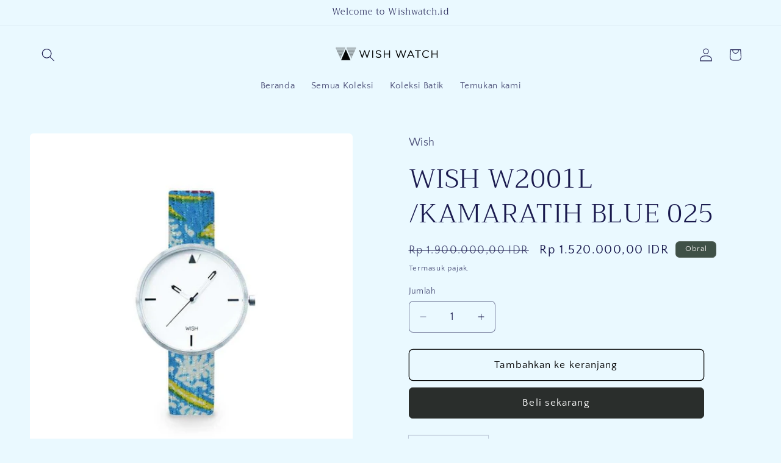

--- FILE ---
content_type: text/html; charset=utf-8
request_url: https://www.wishwatch.id/products/wish-w2001l-kamaratih-blue-025
body_size: 25439
content:
<!doctype html>
<html class="js" lang="id">
  <head>
    <meta charset="utf-8">
    <meta http-equiv="X-UA-Compatible" content="IE=edge">
    <meta name="viewport" content="width=device-width,initial-scale=1">
    <meta name="theme-color" content="">
    <link rel="canonical" href="https://www.wishwatch.id/products/wish-w2001l-kamaratih-blue-025"><link rel="preconnect" href="https://fonts.shopifycdn.com" crossorigin><title>
      WISH W2001L /KAMARATIH BLUE 025
 &ndash; Wishwatchindonesia</title>

    
      <meta name="description" content="Dial Color : White Strap Material : Leather Strap Color : Black Batik Strap Color : Blue Case Color : Silver Case Diameter : 36 mm Watch Movement : 3 Hands Water Resistance : up to 3 ATM - Rain resistant Strap Width : 16 mm">
    

    

<meta property="og:site_name" content="Wishwatchindonesia">
<meta property="og:url" content="https://www.wishwatch.id/products/wish-w2001l-kamaratih-blue-025">
<meta property="og:title" content="WISH W2001L /KAMARATIH BLUE 025">
<meta property="og:type" content="product">
<meta property="og:description" content="Dial Color : White Strap Material : Leather Strap Color : Black Batik Strap Color : Blue Case Color : Silver Case Diameter : 36 mm Watch Movement : 3 Hands Water Resistance : up to 3 ATM - Rain resistant Strap Width : 16 mm"><meta property="og:image" content="http://www.wishwatch.id/cdn/shop/products/W2001L_-_KAMARATIH_Blue_025-_front.jpg?v=1613545884">
  <meta property="og:image:secure_url" content="https://www.wishwatch.id/cdn/shop/products/W2001L_-_KAMARATIH_Blue_025-_front.jpg?v=1613545884">
  <meta property="og:image:width" content="800">
  <meta property="og:image:height" content="832"><meta property="og:price:amount" content="1.520.000,00">
  <meta property="og:price:currency" content="IDR"><meta name="twitter:card" content="summary_large_image">
<meta name="twitter:title" content="WISH W2001L /KAMARATIH BLUE 025">
<meta name="twitter:description" content="Dial Color : White Strap Material : Leather Strap Color : Black Batik Strap Color : Blue Case Color : Silver Case Diameter : 36 mm Watch Movement : 3 Hands Water Resistance : up to 3 ATM - Rain resistant Strap Width : 16 mm">


    <script src="//www.wishwatch.id/cdn/shop/t/19/assets/constants.js?v=132983761750457495441741677654" defer="defer"></script>
    <script src="//www.wishwatch.id/cdn/shop/t/19/assets/pubsub.js?v=25310214064522200911741677654" defer="defer"></script>
    <script src="//www.wishwatch.id/cdn/shop/t/19/assets/global.js?v=184345515105158409801741677654" defer="defer"></script>
    <script src="//www.wishwatch.id/cdn/shop/t/19/assets/details-disclosure.js?v=13653116266235556501741677654" defer="defer"></script>
    <script src="//www.wishwatch.id/cdn/shop/t/19/assets/details-modal.js?v=25581673532751508451741677654" defer="defer"></script>
    <script src="//www.wishwatch.id/cdn/shop/t/19/assets/search-form.js?v=133129549252120666541741677654" defer="defer"></script><script src="//www.wishwatch.id/cdn/shop/t/19/assets/animations.js?v=88693664871331136111741677654" defer="defer"></script><script>window.performance && window.performance.mark && window.performance.mark('shopify.content_for_header.start');</script><meta name="facebook-domain-verification" content="4509p0dettdge8ipz82pa6fh4frve1">
<meta name="facebook-domain-verification" content="2zxdn74wufgd5axrj9vb3s8q6jfktx">
<meta id="shopify-digital-wallet" name="shopify-digital-wallet" content="/54370926777/digital_wallets/dialog">
<link rel="alternate" type="application/json+oembed" href="https://www.wishwatch.id/products/wish-w2001l-kamaratih-blue-025.oembed">
<script async="async" src="/checkouts/internal/preloads.js?locale=id-ID"></script>
<script id="shopify-features" type="application/json">{"accessToken":"c151c6325b0dcd75035a251156ee5407","betas":["rich-media-storefront-analytics"],"domain":"www.wishwatch.id","predictiveSearch":true,"shopId":54370926777,"locale":"id"}</script>
<script>var Shopify = Shopify || {};
Shopify.shop = "wishwatchindonesia.myshopify.com";
Shopify.locale = "id";
Shopify.currency = {"active":"IDR","rate":"1.0"};
Shopify.country = "ID";
Shopify.theme = {"name":"Wishwatch 2.0","id":142111080633,"schema_name":"Craft","schema_version":"15.3.0","theme_store_id":1368,"role":"main"};
Shopify.theme.handle = "null";
Shopify.theme.style = {"id":null,"handle":null};
Shopify.cdnHost = "www.wishwatch.id/cdn";
Shopify.routes = Shopify.routes || {};
Shopify.routes.root = "/";</script>
<script type="module">!function(o){(o.Shopify=o.Shopify||{}).modules=!0}(window);</script>
<script>!function(o){function n(){var o=[];function n(){o.push(Array.prototype.slice.apply(arguments))}return n.q=o,n}var t=o.Shopify=o.Shopify||{};t.loadFeatures=n(),t.autoloadFeatures=n()}(window);</script>
<script id="shop-js-analytics" type="application/json">{"pageType":"product"}</script>
<script defer="defer" async type="module" src="//www.wishwatch.id/cdn/shopifycloud/shop-js/modules/v2/client.init-shop-cart-sync_D0os3KCU.id.esm.js"></script>
<script defer="defer" async type="module" src="//www.wishwatch.id/cdn/shopifycloud/shop-js/modules/v2/chunk.common_DY3Cr1D7.esm.js"></script>
<script defer="defer" async type="module" src="//www.wishwatch.id/cdn/shopifycloud/shop-js/modules/v2/chunk.modal_DHZl4e4E.esm.js"></script>
<script type="module">
  await import("//www.wishwatch.id/cdn/shopifycloud/shop-js/modules/v2/client.init-shop-cart-sync_D0os3KCU.id.esm.js");
await import("//www.wishwatch.id/cdn/shopifycloud/shop-js/modules/v2/chunk.common_DY3Cr1D7.esm.js");
await import("//www.wishwatch.id/cdn/shopifycloud/shop-js/modules/v2/chunk.modal_DHZl4e4E.esm.js");

  window.Shopify.SignInWithShop?.initShopCartSync?.({"fedCMEnabled":true,"windoidEnabled":true});

</script>
<script>(function() {
  var isLoaded = false;
  function asyncLoad() {
    if (isLoaded) return;
    isLoaded = true;
    var urls = ["https:\/\/advanced-payment-icons.kalis.no\/shop\/wishwatchindonesia.myshopify.com\/script\/wishwatchindonesia.myshopify.com.js?ver=20210614104152_284637\u0026shop=wishwatchindonesia.myshopify.com","\/\/cdn.shopify.com\/proxy\/eef272fb928d22b98d8d9e815aa85d9fbebb0c3e1fb1097ce0e0e59cf4b178c4\/cdn.nfcube.com\/instafeed-ef6a3300714c8b66ec6e23537b956e83.js?shop=wishwatchindonesia.myshopify.com\u0026sp-cache-control=cHVibGljLCBtYXgtYWdlPTkwMA","https:\/\/cdn.hextom.com\/js\/freeshippingbar.js?shop=wishwatchindonesia.myshopify.com"];
    for (var i = 0; i < urls.length; i++) {
      var s = document.createElement('script');
      s.type = 'text/javascript';
      s.async = true;
      s.src = urls[i];
      var x = document.getElementsByTagName('script')[0];
      x.parentNode.insertBefore(s, x);
    }
  };
  if(window.attachEvent) {
    window.attachEvent('onload', asyncLoad);
  } else {
    window.addEventListener('load', asyncLoad, false);
  }
})();</script>
<script id="__st">var __st={"a":54370926777,"offset":25200,"reqid":"33177657-272a-439d-875c-7ec227f03db7-1769594279","pageurl":"www.wishwatch.id\/products\/wish-w2001l-kamaratih-blue-025","u":"c624261e87f3","p":"product","rtyp":"product","rid":6310400655545};</script>
<script>window.ShopifyPaypalV4VisibilityTracking = true;</script>
<script id="captcha-bootstrap">!function(){'use strict';const t='contact',e='account',n='new_comment',o=[[t,t],['blogs',n],['comments',n],[t,'customer']],c=[[e,'customer_login'],[e,'guest_login'],[e,'recover_customer_password'],[e,'create_customer']],r=t=>t.map((([t,e])=>`form[action*='/${t}']:not([data-nocaptcha='true']) input[name='form_type'][value='${e}']`)).join(','),a=t=>()=>t?[...document.querySelectorAll(t)].map((t=>t.form)):[];function s(){const t=[...o],e=r(t);return a(e)}const i='password',u='form_key',d=['recaptcha-v3-token','g-recaptcha-response','h-captcha-response',i],f=()=>{try{return window.sessionStorage}catch{return}},m='__shopify_v',_=t=>t.elements[u];function p(t,e,n=!1){try{const o=window.sessionStorage,c=JSON.parse(o.getItem(e)),{data:r}=function(t){const{data:e,action:n}=t;return t[m]||n?{data:e,action:n}:{data:t,action:n}}(c);for(const[e,n]of Object.entries(r))t.elements[e]&&(t.elements[e].value=n);n&&o.removeItem(e)}catch(o){console.error('form repopulation failed',{error:o})}}const l='form_type',E='cptcha';function T(t){t.dataset[E]=!0}const w=window,h=w.document,L='Shopify',v='ce_forms',y='captcha';let A=!1;((t,e)=>{const n=(g='f06e6c50-85a8-45c8-87d0-21a2b65856fe',I='https://cdn.shopify.com/shopifycloud/storefront-forms-hcaptcha/ce_storefront_forms_captcha_hcaptcha.v1.5.2.iife.js',D={infoText:'Dilindungi dengan hCaptcha',privacyText:'Privasi',termsText:'Ketentuan'},(t,e,n)=>{const o=w[L][v],c=o.bindForm;if(c)return c(t,g,e,D).then(n);var r;o.q.push([[t,g,e,D],n]),r=I,A||(h.body.append(Object.assign(h.createElement('script'),{id:'captcha-provider',async:!0,src:r})),A=!0)});var g,I,D;w[L]=w[L]||{},w[L][v]=w[L][v]||{},w[L][v].q=[],w[L][y]=w[L][y]||{},w[L][y].protect=function(t,e){n(t,void 0,e),T(t)},Object.freeze(w[L][y]),function(t,e,n,w,h,L){const[v,y,A,g]=function(t,e,n){const i=e?o:[],u=t?c:[],d=[...i,...u],f=r(d),m=r(i),_=r(d.filter((([t,e])=>n.includes(e))));return[a(f),a(m),a(_),s()]}(w,h,L),I=t=>{const e=t.target;return e instanceof HTMLFormElement?e:e&&e.form},D=t=>v().includes(t);t.addEventListener('submit',(t=>{const e=I(t);if(!e)return;const n=D(e)&&!e.dataset.hcaptchaBound&&!e.dataset.recaptchaBound,o=_(e),c=g().includes(e)&&(!o||!o.value);(n||c)&&t.preventDefault(),c&&!n&&(function(t){try{if(!f())return;!function(t){const e=f();if(!e)return;const n=_(t);if(!n)return;const o=n.value;o&&e.removeItem(o)}(t);const e=Array.from(Array(32),(()=>Math.random().toString(36)[2])).join('');!function(t,e){_(t)||t.append(Object.assign(document.createElement('input'),{type:'hidden',name:u})),t.elements[u].value=e}(t,e),function(t,e){const n=f();if(!n)return;const o=[...t.querySelectorAll(`input[type='${i}']`)].map((({name:t})=>t)),c=[...d,...o],r={};for(const[a,s]of new FormData(t).entries())c.includes(a)||(r[a]=s);n.setItem(e,JSON.stringify({[m]:1,action:t.action,data:r}))}(t,e)}catch(e){console.error('failed to persist form',e)}}(e),e.submit())}));const S=(t,e)=>{t&&!t.dataset[E]&&(n(t,e.some((e=>e===t))),T(t))};for(const o of['focusin','change'])t.addEventListener(o,(t=>{const e=I(t);D(e)&&S(e,y())}));const B=e.get('form_key'),M=e.get(l),P=B&&M;t.addEventListener('DOMContentLoaded',(()=>{const t=y();if(P)for(const e of t)e.elements[l].value===M&&p(e,B);[...new Set([...A(),...v().filter((t=>'true'===t.dataset.shopifyCaptcha))])].forEach((e=>S(e,t)))}))}(h,new URLSearchParams(w.location.search),n,t,e,['guest_login'])})(!0,!0)}();</script>
<script integrity="sha256-4kQ18oKyAcykRKYeNunJcIwy7WH5gtpwJnB7kiuLZ1E=" data-source-attribution="shopify.loadfeatures" defer="defer" src="//www.wishwatch.id/cdn/shopifycloud/storefront/assets/storefront/load_feature-a0a9edcb.js" crossorigin="anonymous"></script>
<script data-source-attribution="shopify.dynamic_checkout.dynamic.init">var Shopify=Shopify||{};Shopify.PaymentButton=Shopify.PaymentButton||{isStorefrontPortableWallets:!0,init:function(){window.Shopify.PaymentButton.init=function(){};var t=document.createElement("script");t.src="https://www.wishwatch.id/cdn/shopifycloud/portable-wallets/latest/portable-wallets.id.js",t.type="module",document.head.appendChild(t)}};
</script>
<script data-source-attribution="shopify.dynamic_checkout.buyer_consent">
  function portableWalletsHideBuyerConsent(e){var t=document.getElementById("shopify-buyer-consent"),n=document.getElementById("shopify-subscription-policy-button");t&&n&&(t.classList.add("hidden"),t.setAttribute("aria-hidden","true"),n.removeEventListener("click",e))}function portableWalletsShowBuyerConsent(e){var t=document.getElementById("shopify-buyer-consent"),n=document.getElementById("shopify-subscription-policy-button");t&&n&&(t.classList.remove("hidden"),t.removeAttribute("aria-hidden"),n.addEventListener("click",e))}window.Shopify?.PaymentButton&&(window.Shopify.PaymentButton.hideBuyerConsent=portableWalletsHideBuyerConsent,window.Shopify.PaymentButton.showBuyerConsent=portableWalletsShowBuyerConsent);
</script>
<script>
  function portableWalletsCleanup(e){e&&e.src&&console.error("Failed to load portable wallets script "+e.src);var t=document.querySelectorAll("shopify-accelerated-checkout .shopify-payment-button__skeleton, shopify-accelerated-checkout-cart .wallet-cart-button__skeleton"),e=document.getElementById("shopify-buyer-consent");for(let e=0;e<t.length;e++)t[e].remove();e&&e.remove()}function portableWalletsNotLoadedAsModule(e){e instanceof ErrorEvent&&"string"==typeof e.message&&e.message.includes("import.meta")&&"string"==typeof e.filename&&e.filename.includes("portable-wallets")&&(window.removeEventListener("error",portableWalletsNotLoadedAsModule),window.Shopify.PaymentButton.failedToLoad=e,"loading"===document.readyState?document.addEventListener("DOMContentLoaded",window.Shopify.PaymentButton.init):window.Shopify.PaymentButton.init())}window.addEventListener("error",portableWalletsNotLoadedAsModule);
</script>

<script type="module" src="https://www.wishwatch.id/cdn/shopifycloud/portable-wallets/latest/portable-wallets.id.js" onError="portableWalletsCleanup(this)" crossorigin="anonymous"></script>
<script nomodule>
  document.addEventListener("DOMContentLoaded", portableWalletsCleanup);
</script>

<link id="shopify-accelerated-checkout-styles" rel="stylesheet" media="screen" href="https://www.wishwatch.id/cdn/shopifycloud/portable-wallets/latest/accelerated-checkout-backwards-compat.css" crossorigin="anonymous">
<style id="shopify-accelerated-checkout-cart">
        #shopify-buyer-consent {
  margin-top: 1em;
  display: inline-block;
  width: 100%;
}

#shopify-buyer-consent.hidden {
  display: none;
}

#shopify-subscription-policy-button {
  background: none;
  border: none;
  padding: 0;
  text-decoration: underline;
  font-size: inherit;
  cursor: pointer;
}

#shopify-subscription-policy-button::before {
  box-shadow: none;
}

      </style>
<script id="sections-script" data-sections="header" defer="defer" src="//www.wishwatch.id/cdn/shop/t/19/compiled_assets/scripts.js?v=1008"></script>
<script>window.performance && window.performance.mark && window.performance.mark('shopify.content_for_header.end');</script>


    <style data-shopify>
      @font-face {
  font-family: "Quattrocento Sans";
  font-weight: 400;
  font-style: normal;
  font-display: swap;
  src: url("//www.wishwatch.id/cdn/fonts/quattrocento_sans/quattrocentosans_n4.ce5e9bf514e68f53bdd875976847cf755c702eaa.woff2") format("woff2"),
       url("//www.wishwatch.id/cdn/fonts/quattrocento_sans/quattrocentosans_n4.44bbfb57d228eb8bb083d1f98e7d96e16137abce.woff") format("woff");
}

      @font-face {
  font-family: "Quattrocento Sans";
  font-weight: 700;
  font-style: normal;
  font-display: swap;
  src: url("//www.wishwatch.id/cdn/fonts/quattrocento_sans/quattrocentosans_n7.bdda9092621b2e3b4284b12e8f0c092969b176c1.woff2") format("woff2"),
       url("//www.wishwatch.id/cdn/fonts/quattrocento_sans/quattrocentosans_n7.3f8ab2a91343269966c4aa4831bcd588e7ce07b9.woff") format("woff");
}

      @font-face {
  font-family: "Quattrocento Sans";
  font-weight: 400;
  font-style: italic;
  font-display: swap;
  src: url("//www.wishwatch.id/cdn/fonts/quattrocento_sans/quattrocentosans_i4.4f70b1e78f59fa1468e3436ab863ff0bf71e71bb.woff2") format("woff2"),
       url("//www.wishwatch.id/cdn/fonts/quattrocento_sans/quattrocentosans_i4.b695efef5d957af404945574b7239740f79b899f.woff") format("woff");
}

      @font-face {
  font-family: "Quattrocento Sans";
  font-weight: 700;
  font-style: italic;
  font-display: swap;
  src: url("//www.wishwatch.id/cdn/fonts/quattrocento_sans/quattrocentosans_i7.49d754c8032546c24062cf385f8660abbb11ef1e.woff2") format("woff2"),
       url("//www.wishwatch.id/cdn/fonts/quattrocento_sans/quattrocentosans_i7.567b0b818999022d5a9ccb99542d8ff8cdb497df.woff") format("woff");
}

      @font-face {
  font-family: Trirong;
  font-weight: 300;
  font-style: normal;
  font-display: swap;
  src: url("//www.wishwatch.id/cdn/fonts/trirong/trirong_n3.20e715e45e9574a31fa3f43d52c7c395e835e6b5.woff2") format("woff2"),
       url("//www.wishwatch.id/cdn/fonts/trirong/trirong_n3.9ba8bc43584d6c50663c6d5a2c45330db835e987.woff") format("woff");
}


      
        :root,
        .color-scheme-1 {
          --color-background: 234,249,255;
        
          --gradient-background: #eaf9ff;
        

        

        --color-foreground: 26,26,78;
        --color-background-contrast: 106,213,255;
        --color-shadow: 37,37,37;
        --color-button: 42,46,44;
        --color-button-text: 255,255,255;
        --color-secondary-button: 234,249,255;
        --color-secondary-button-text: 0,0,0;
        --color-link: 0,0,0;
        --color-badge-foreground: 26,26,78;
        --color-badge-background: 234,249,255;
        --color-badge-border: 26,26,78;
        --payment-terms-background-color: rgb(234 249 255);
      }
      
        
        .color-scheme-2 {
          --color-background: 255,255,255;
        
          --gradient-background: #ffffff;
        

        

        --color-foreground: 37,37,37;
        --color-background-contrast: 191,191,191;
        --color-shadow: 37,37,37;
        --color-button: 37,37,37;
        --color-button-text: 255,255,255;
        --color-secondary-button: 255,255,255;
        --color-secondary-button-text: 37,37,37;
        --color-link: 37,37,37;
        --color-badge-foreground: 37,37,37;
        --color-badge-background: 255,255,255;
        --color-badge-border: 37,37,37;
        --payment-terms-background-color: rgb(255 255 255);
      }
      
        
        .color-scheme-3 {
          --color-background: 113,106,86;
        
          --gradient-background: #716a56;
        

        

        --color-foreground: 239,236,236;
        --color-background-contrast: 41,38,31;
        --color-shadow: 37,37,37;
        --color-button: 239,236,236;
        --color-button-text: 113,106,86;
        --color-secondary-button: 113,106,86;
        --color-secondary-button-text: 239,236,236;
        --color-link: 239,236,236;
        --color-badge-foreground: 239,236,236;
        --color-badge-background: 113,106,86;
        --color-badge-border: 239,236,236;
        --payment-terms-background-color: rgb(113 106 86);
      }
      
        
        .color-scheme-4 {
          --color-background: 234,249,255;
        
          --gradient-background: #eaf9ff;
        

        

        --color-foreground: 26,26,78;
        --color-background-contrast: 106,213,255;
        --color-shadow: 37,37,37;
        --color-button: 234,249,255;
        --color-button-text: 234,249,255;
        --color-secondary-button: 234,249,255;
        --color-secondary-button-text: 234,249,255;
        --color-link: 234,249,255;
        --color-badge-foreground: 26,26,78;
        --color-badge-background: 234,249,255;
        --color-badge-border: 26,26,78;
        --payment-terms-background-color: rgb(234 249 255);
      }
      
        
        .color-scheme-5 {
          --color-background: 63,81,71;
        
          --gradient-background: #3f5147;
        

        

        --color-foreground: 239,236,236;
        --color-background-contrast: 7,9,8;
        --color-shadow: 37,37,37;
        --color-button: 239,236,236;
        --color-button-text: 63,81,71;
        --color-secondary-button: 63,81,71;
        --color-secondary-button-text: 239,236,236;
        --color-link: 239,236,236;
        --color-badge-foreground: 239,236,236;
        --color-badge-background: 63,81,71;
        --color-badge-border: 239,236,236;
        --payment-terms-background-color: rgb(63 81 71);
      }
      

      body, .color-scheme-1, .color-scheme-2, .color-scheme-3, .color-scheme-4, .color-scheme-5 {
        color: rgba(var(--color-foreground), 0.75);
        background-color: rgb(var(--color-background));
      }

      :root {
        --font-body-family: "Quattrocento Sans", sans-serif;
        --font-body-style: normal;
        --font-body-weight: 400;
        --font-body-weight-bold: 700;

        --font-heading-family: Trirong, serif;
        --font-heading-style: normal;
        --font-heading-weight: 300;

        --font-body-scale: 1.1;
        --font-heading-scale: 1.0;

        --media-padding: px;
        --media-border-opacity: 0.1;
        --media-border-width: 0px;
        --media-radius: 6px;
        --media-shadow-opacity: 0.0;
        --media-shadow-horizontal-offset: 0px;
        --media-shadow-vertical-offset: 4px;
        --media-shadow-blur-radius: 5px;
        --media-shadow-visible: 0;

        --page-width: 160rem;
        --page-width-margin: 0rem;

        --product-card-image-padding: 0.0rem;
        --product-card-corner-radius: 0.6rem;
        --product-card-text-alignment: left;
        --product-card-border-width: 0.1rem;
        --product-card-border-opacity: 0.1;
        --product-card-shadow-opacity: 0.0;
        --product-card-shadow-visible: 0;
        --product-card-shadow-horizontal-offset: 0.0rem;
        --product-card-shadow-vertical-offset: 0.4rem;
        --product-card-shadow-blur-radius: 0.5rem;

        --collection-card-image-padding: 0.0rem;
        --collection-card-corner-radius: 0.6rem;
        --collection-card-text-alignment: left;
        --collection-card-border-width: 0.1rem;
        --collection-card-border-opacity: 0.1;
        --collection-card-shadow-opacity: 0.0;
        --collection-card-shadow-visible: 0;
        --collection-card-shadow-horizontal-offset: 0.0rem;
        --collection-card-shadow-vertical-offset: 0.4rem;
        --collection-card-shadow-blur-radius: 0.5rem;

        --blog-card-image-padding: 0.0rem;
        --blog-card-corner-radius: 0.6rem;
        --blog-card-text-alignment: left;
        --blog-card-border-width: 0.1rem;
        --blog-card-border-opacity: 0.1;
        --blog-card-shadow-opacity: 0.0;
        --blog-card-shadow-visible: 0;
        --blog-card-shadow-horizontal-offset: 0.0rem;
        --blog-card-shadow-vertical-offset: 0.4rem;
        --blog-card-shadow-blur-radius: 0.5rem;

        --badge-corner-radius: 0.6rem;

        --popup-border-width: 1px;
        --popup-border-opacity: 0.5;
        --popup-corner-radius: 6px;
        --popup-shadow-opacity: 0.0;
        --popup-shadow-horizontal-offset: 0px;
        --popup-shadow-vertical-offset: 4px;
        --popup-shadow-blur-radius: 5px;

        --drawer-border-width: 1px;
        --drawer-border-opacity: 0.1;
        --drawer-shadow-opacity: 0.0;
        --drawer-shadow-horizontal-offset: 0px;
        --drawer-shadow-vertical-offset: 4px;
        --drawer-shadow-blur-radius: 5px;

        --spacing-sections-desktop: 0px;
        --spacing-sections-mobile: 0px;

        --grid-desktop-vertical-spacing: 20px;
        --grid-desktop-horizontal-spacing: 20px;
        --grid-mobile-vertical-spacing: 10px;
        --grid-mobile-horizontal-spacing: 10px;

        --text-boxes-border-opacity: 0.1;
        --text-boxes-border-width: 0px;
        --text-boxes-radius: 6px;
        --text-boxes-shadow-opacity: 0.0;
        --text-boxes-shadow-visible: 0;
        --text-boxes-shadow-horizontal-offset: 0px;
        --text-boxes-shadow-vertical-offset: 4px;
        --text-boxes-shadow-blur-radius: 5px;

        --buttons-radius: 6px;
        --buttons-radius-outset: 7px;
        --buttons-border-width: 1px;
        --buttons-border-opacity: 1.0;
        --buttons-shadow-opacity: 0.0;
        --buttons-shadow-visible: 0;
        --buttons-shadow-horizontal-offset: 0px;
        --buttons-shadow-vertical-offset: 4px;
        --buttons-shadow-blur-radius: 5px;
        --buttons-border-offset: 0.3px;

        --inputs-radius: 6px;
        --inputs-border-width: 1px;
        --inputs-border-opacity: 0.55;
        --inputs-shadow-opacity: 0.0;
        --inputs-shadow-horizontal-offset: 0px;
        --inputs-margin-offset: 0px;
        --inputs-shadow-vertical-offset: 4px;
        --inputs-shadow-blur-radius: 5px;
        --inputs-radius-outset: 7px;

        --variant-pills-radius: 40px;
        --variant-pills-border-width: 1px;
        --variant-pills-border-opacity: 0.55;
        --variant-pills-shadow-opacity: 0.0;
        --variant-pills-shadow-horizontal-offset: 0px;
        --variant-pills-shadow-vertical-offset: 4px;
        --variant-pills-shadow-blur-radius: 5px;
      }

      *,
      *::before,
      *::after {
        box-sizing: inherit;
      }

      html {
        box-sizing: border-box;
        font-size: calc(var(--font-body-scale) * 62.5%);
        height: 100%;
      }

      body {
        display: grid;
        grid-template-rows: auto auto 1fr auto;
        grid-template-columns: 100%;
        min-height: 100%;
        margin: 0;
        font-size: 1.5rem;
        letter-spacing: 0.06rem;
        line-height: calc(1 + 0.8 / var(--font-body-scale));
        font-family: var(--font-body-family);
        font-style: var(--font-body-style);
        font-weight: var(--font-body-weight);
      }

      @media screen and (min-width: 750px) {
        body {
          font-size: 1.6rem;
        }
      }
    </style>

    <link href="//www.wishwatch.id/cdn/shop/t/19/assets/base.css?v=159841507637079171801741677654" rel="stylesheet" type="text/css" media="all" />
    <link rel="stylesheet" href="//www.wishwatch.id/cdn/shop/t/19/assets/component-cart-items.css?v=123238115697927560811741677654" media="print" onload="this.media='all'">
      <link rel="preload" as="font" href="//www.wishwatch.id/cdn/fonts/quattrocento_sans/quattrocentosans_n4.ce5e9bf514e68f53bdd875976847cf755c702eaa.woff2" type="font/woff2" crossorigin>
      

      <link rel="preload" as="font" href="//www.wishwatch.id/cdn/fonts/trirong/trirong_n3.20e715e45e9574a31fa3f43d52c7c395e835e6b5.woff2" type="font/woff2" crossorigin>
      
<link
        rel="stylesheet"
        href="//www.wishwatch.id/cdn/shop/t/19/assets/component-predictive-search.css?v=118923337488134913561741677654"
        media="print"
        onload="this.media='all'"
      ><script>
      if (Shopify.designMode) {
        document.documentElement.classList.add('shopify-design-mode');
      }
    </script>
  <link href="https://monorail-edge.shopifysvc.com" rel="dns-prefetch">
<script>(function(){if ("sendBeacon" in navigator && "performance" in window) {try {var session_token_from_headers = performance.getEntriesByType('navigation')[0].serverTiming.find(x => x.name == '_s').description;} catch {var session_token_from_headers = undefined;}var session_cookie_matches = document.cookie.match(/_shopify_s=([^;]*)/);var session_token_from_cookie = session_cookie_matches && session_cookie_matches.length === 2 ? session_cookie_matches[1] : "";var session_token = session_token_from_headers || session_token_from_cookie || "";function handle_abandonment_event(e) {var entries = performance.getEntries().filter(function(entry) {return /monorail-edge.shopifysvc.com/.test(entry.name);});if (!window.abandonment_tracked && entries.length === 0) {window.abandonment_tracked = true;var currentMs = Date.now();var navigation_start = performance.timing.navigationStart;var payload = {shop_id: 54370926777,url: window.location.href,navigation_start,duration: currentMs - navigation_start,session_token,page_type: "product"};window.navigator.sendBeacon("https://monorail-edge.shopifysvc.com/v1/produce", JSON.stringify({schema_id: "online_store_buyer_site_abandonment/1.1",payload: payload,metadata: {event_created_at_ms: currentMs,event_sent_at_ms: currentMs}}));}}window.addEventListener('pagehide', handle_abandonment_event);}}());</script>
<script id="web-pixels-manager-setup">(function e(e,d,r,n,o){if(void 0===o&&(o={}),!Boolean(null===(a=null===(i=window.Shopify)||void 0===i?void 0:i.analytics)||void 0===a?void 0:a.replayQueue)){var i,a;window.Shopify=window.Shopify||{};var t=window.Shopify;t.analytics=t.analytics||{};var s=t.analytics;s.replayQueue=[],s.publish=function(e,d,r){return s.replayQueue.push([e,d,r]),!0};try{self.performance.mark("wpm:start")}catch(e){}var l=function(){var e={modern:/Edge?\/(1{2}[4-9]|1[2-9]\d|[2-9]\d{2}|\d{4,})\.\d+(\.\d+|)|Firefox\/(1{2}[4-9]|1[2-9]\d|[2-9]\d{2}|\d{4,})\.\d+(\.\d+|)|Chrom(ium|e)\/(9{2}|\d{3,})\.\d+(\.\d+|)|(Maci|X1{2}).+ Version\/(15\.\d+|(1[6-9]|[2-9]\d|\d{3,})\.\d+)([,.]\d+|)( \(\w+\)|)( Mobile\/\w+|) Safari\/|Chrome.+OPR\/(9{2}|\d{3,})\.\d+\.\d+|(CPU[ +]OS|iPhone[ +]OS|CPU[ +]iPhone|CPU IPhone OS|CPU iPad OS)[ +]+(15[._]\d+|(1[6-9]|[2-9]\d|\d{3,})[._]\d+)([._]\d+|)|Android:?[ /-](13[3-9]|1[4-9]\d|[2-9]\d{2}|\d{4,})(\.\d+|)(\.\d+|)|Android.+Firefox\/(13[5-9]|1[4-9]\d|[2-9]\d{2}|\d{4,})\.\d+(\.\d+|)|Android.+Chrom(ium|e)\/(13[3-9]|1[4-9]\d|[2-9]\d{2}|\d{4,})\.\d+(\.\d+|)|SamsungBrowser\/([2-9]\d|\d{3,})\.\d+/,legacy:/Edge?\/(1[6-9]|[2-9]\d|\d{3,})\.\d+(\.\d+|)|Firefox\/(5[4-9]|[6-9]\d|\d{3,})\.\d+(\.\d+|)|Chrom(ium|e)\/(5[1-9]|[6-9]\d|\d{3,})\.\d+(\.\d+|)([\d.]+$|.*Safari\/(?![\d.]+ Edge\/[\d.]+$))|(Maci|X1{2}).+ Version\/(10\.\d+|(1[1-9]|[2-9]\d|\d{3,})\.\d+)([,.]\d+|)( \(\w+\)|)( Mobile\/\w+|) Safari\/|Chrome.+OPR\/(3[89]|[4-9]\d|\d{3,})\.\d+\.\d+|(CPU[ +]OS|iPhone[ +]OS|CPU[ +]iPhone|CPU IPhone OS|CPU iPad OS)[ +]+(10[._]\d+|(1[1-9]|[2-9]\d|\d{3,})[._]\d+)([._]\d+|)|Android:?[ /-](13[3-9]|1[4-9]\d|[2-9]\d{2}|\d{4,})(\.\d+|)(\.\d+|)|Mobile Safari.+OPR\/([89]\d|\d{3,})\.\d+\.\d+|Android.+Firefox\/(13[5-9]|1[4-9]\d|[2-9]\d{2}|\d{4,})\.\d+(\.\d+|)|Android.+Chrom(ium|e)\/(13[3-9]|1[4-9]\d|[2-9]\d{2}|\d{4,})\.\d+(\.\d+|)|Android.+(UC? ?Browser|UCWEB|U3)[ /]?(15\.([5-9]|\d{2,})|(1[6-9]|[2-9]\d|\d{3,})\.\d+)\.\d+|SamsungBrowser\/(5\.\d+|([6-9]|\d{2,})\.\d+)|Android.+MQ{2}Browser\/(14(\.(9|\d{2,})|)|(1[5-9]|[2-9]\d|\d{3,})(\.\d+|))(\.\d+|)|K[Aa][Ii]OS\/(3\.\d+|([4-9]|\d{2,})\.\d+)(\.\d+|)/},d=e.modern,r=e.legacy,n=navigator.userAgent;return n.match(d)?"modern":n.match(r)?"legacy":"unknown"}(),u="modern"===l?"modern":"legacy",c=(null!=n?n:{modern:"",legacy:""})[u],f=function(e){return[e.baseUrl,"/wpm","/b",e.hashVersion,"modern"===e.buildTarget?"m":"l",".js"].join("")}({baseUrl:d,hashVersion:r,buildTarget:u}),m=function(e){var d=e.version,r=e.bundleTarget,n=e.surface,o=e.pageUrl,i=e.monorailEndpoint;return{emit:function(e){var a=e.status,t=e.errorMsg,s=(new Date).getTime(),l=JSON.stringify({metadata:{event_sent_at_ms:s},events:[{schema_id:"web_pixels_manager_load/3.1",payload:{version:d,bundle_target:r,page_url:o,status:a,surface:n,error_msg:t},metadata:{event_created_at_ms:s}}]});if(!i)return console&&console.warn&&console.warn("[Web Pixels Manager] No Monorail endpoint provided, skipping logging."),!1;try{return self.navigator.sendBeacon.bind(self.navigator)(i,l)}catch(e){}var u=new XMLHttpRequest;try{return u.open("POST",i,!0),u.setRequestHeader("Content-Type","text/plain"),u.send(l),!0}catch(e){return console&&console.warn&&console.warn("[Web Pixels Manager] Got an unhandled error while logging to Monorail."),!1}}}}({version:r,bundleTarget:l,surface:e.surface,pageUrl:self.location.href,monorailEndpoint:e.monorailEndpoint});try{o.browserTarget=l,function(e){var d=e.src,r=e.async,n=void 0===r||r,o=e.onload,i=e.onerror,a=e.sri,t=e.scriptDataAttributes,s=void 0===t?{}:t,l=document.createElement("script"),u=document.querySelector("head"),c=document.querySelector("body");if(l.async=n,l.src=d,a&&(l.integrity=a,l.crossOrigin="anonymous"),s)for(var f in s)if(Object.prototype.hasOwnProperty.call(s,f))try{l.dataset[f]=s[f]}catch(e){}if(o&&l.addEventListener("load",o),i&&l.addEventListener("error",i),u)u.appendChild(l);else{if(!c)throw new Error("Did not find a head or body element to append the script");c.appendChild(l)}}({src:f,async:!0,onload:function(){if(!function(){var e,d;return Boolean(null===(d=null===(e=window.Shopify)||void 0===e?void 0:e.analytics)||void 0===d?void 0:d.initialized)}()){var d=window.webPixelsManager.init(e)||void 0;if(d){var r=window.Shopify.analytics;r.replayQueue.forEach((function(e){var r=e[0],n=e[1],o=e[2];d.publishCustomEvent(r,n,o)})),r.replayQueue=[],r.publish=d.publishCustomEvent,r.visitor=d.visitor,r.initialized=!0}}},onerror:function(){return m.emit({status:"failed",errorMsg:"".concat(f," has failed to load")})},sri:function(e){var d=/^sha384-[A-Za-z0-9+/=]+$/;return"string"==typeof e&&d.test(e)}(c)?c:"",scriptDataAttributes:o}),m.emit({status:"loading"})}catch(e){m.emit({status:"failed",errorMsg:(null==e?void 0:e.message)||"Unknown error"})}}})({shopId: 54370926777,storefrontBaseUrl: "https://www.wishwatch.id",extensionsBaseUrl: "https://extensions.shopifycdn.com/cdn/shopifycloud/web-pixels-manager",monorailEndpoint: "https://monorail-edge.shopifysvc.com/unstable/produce_batch",surface: "storefront-renderer",enabledBetaFlags: ["2dca8a86"],webPixelsConfigList: [{"id":"450658489","configuration":"{\"config\":\"{\\\"pixel_id\\\":\\\"G-E4QK4VNYHQ\\\",\\\"gtag_events\\\":[{\\\"type\\\":\\\"purchase\\\",\\\"action_label\\\":\\\"G-E4QK4VNYHQ\\\"},{\\\"type\\\":\\\"page_view\\\",\\\"action_label\\\":\\\"G-E4QK4VNYHQ\\\"},{\\\"type\\\":\\\"view_item\\\",\\\"action_label\\\":\\\"G-E4QK4VNYHQ\\\"},{\\\"type\\\":\\\"search\\\",\\\"action_label\\\":\\\"G-E4QK4VNYHQ\\\"},{\\\"type\\\":\\\"add_to_cart\\\",\\\"action_label\\\":\\\"G-E4QK4VNYHQ\\\"},{\\\"type\\\":\\\"begin_checkout\\\",\\\"action_label\\\":\\\"G-E4QK4VNYHQ\\\"},{\\\"type\\\":\\\"add_payment_info\\\",\\\"action_label\\\":\\\"G-E4QK4VNYHQ\\\"}],\\\"enable_monitoring_mode\\\":false}\"}","eventPayloadVersion":"v1","runtimeContext":"OPEN","scriptVersion":"b2a88bafab3e21179ed38636efcd8a93","type":"APP","apiClientId":1780363,"privacyPurposes":[],"dataSharingAdjustments":{"protectedCustomerApprovalScopes":["read_customer_address","read_customer_email","read_customer_name","read_customer_personal_data","read_customer_phone"]}},{"id":"185958585","configuration":"{\"pixel_id\":\"1391728911260922\",\"pixel_type\":\"facebook_pixel\",\"metaapp_system_user_token\":\"-\"}","eventPayloadVersion":"v1","runtimeContext":"OPEN","scriptVersion":"ca16bc87fe92b6042fbaa3acc2fbdaa6","type":"APP","apiClientId":2329312,"privacyPurposes":["ANALYTICS","MARKETING","SALE_OF_DATA"],"dataSharingAdjustments":{"protectedCustomerApprovalScopes":["read_customer_address","read_customer_email","read_customer_name","read_customer_personal_data","read_customer_phone"]}},{"id":"shopify-app-pixel","configuration":"{}","eventPayloadVersion":"v1","runtimeContext":"STRICT","scriptVersion":"0450","apiClientId":"shopify-pixel","type":"APP","privacyPurposes":["ANALYTICS","MARKETING"]},{"id":"shopify-custom-pixel","eventPayloadVersion":"v1","runtimeContext":"LAX","scriptVersion":"0450","apiClientId":"shopify-pixel","type":"CUSTOM","privacyPurposes":["ANALYTICS","MARKETING"]}],isMerchantRequest: false,initData: {"shop":{"name":"Wishwatchindonesia","paymentSettings":{"currencyCode":"IDR"},"myshopifyDomain":"wishwatchindonesia.myshopify.com","countryCode":"ID","storefrontUrl":"https:\/\/www.wishwatch.id"},"customer":null,"cart":null,"checkout":null,"productVariants":[{"price":{"amount":1520000.0,"currencyCode":"IDR"},"product":{"title":"WISH W2001L \/KAMARATIH BLUE 025","vendor":"Wish","id":"6310400655545","untranslatedTitle":"WISH W2001L \/KAMARATIH BLUE 025","url":"\/products\/wish-w2001l-kamaratih-blue-025","type":"Ladies"},"id":"39024691806393","image":{"src":"\/\/www.wishwatch.id\/cdn\/shop\/products\/W2001L_-_KAMARATIH_Blue_025-_front.jpg?v=1613545884"},"sku":"W2001L \/KAMARATIH BLUE 025","title":"Default Title","untranslatedTitle":"Default Title"}],"purchasingCompany":null},},"https://www.wishwatch.id/cdn","fcfee988w5aeb613cpc8e4bc33m6693e112",{"modern":"","legacy":""},{"shopId":"54370926777","storefrontBaseUrl":"https:\/\/www.wishwatch.id","extensionBaseUrl":"https:\/\/extensions.shopifycdn.com\/cdn\/shopifycloud\/web-pixels-manager","surface":"storefront-renderer","enabledBetaFlags":"[\"2dca8a86\"]","isMerchantRequest":"false","hashVersion":"fcfee988w5aeb613cpc8e4bc33m6693e112","publish":"custom","events":"[[\"page_viewed\",{}],[\"product_viewed\",{\"productVariant\":{\"price\":{\"amount\":1520000.0,\"currencyCode\":\"IDR\"},\"product\":{\"title\":\"WISH W2001L \/KAMARATIH BLUE 025\",\"vendor\":\"Wish\",\"id\":\"6310400655545\",\"untranslatedTitle\":\"WISH W2001L \/KAMARATIH BLUE 025\",\"url\":\"\/products\/wish-w2001l-kamaratih-blue-025\",\"type\":\"Ladies\"},\"id\":\"39024691806393\",\"image\":{\"src\":\"\/\/www.wishwatch.id\/cdn\/shop\/products\/W2001L_-_KAMARATIH_Blue_025-_front.jpg?v=1613545884\"},\"sku\":\"W2001L \/KAMARATIH BLUE 025\",\"title\":\"Default Title\",\"untranslatedTitle\":\"Default Title\"}}]]"});</script><script>
  window.ShopifyAnalytics = window.ShopifyAnalytics || {};
  window.ShopifyAnalytics.meta = window.ShopifyAnalytics.meta || {};
  window.ShopifyAnalytics.meta.currency = 'IDR';
  var meta = {"product":{"id":6310400655545,"gid":"gid:\/\/shopify\/Product\/6310400655545","vendor":"Wish","type":"Ladies","handle":"wish-w2001l-kamaratih-blue-025","variants":[{"id":39024691806393,"price":152000000,"name":"WISH W2001L \/KAMARATIH BLUE 025","public_title":null,"sku":"W2001L \/KAMARATIH BLUE 025"}],"remote":false},"page":{"pageType":"product","resourceType":"product","resourceId":6310400655545,"requestId":"33177657-272a-439d-875c-7ec227f03db7-1769594279"}};
  for (var attr in meta) {
    window.ShopifyAnalytics.meta[attr] = meta[attr];
  }
</script>
<script class="analytics">
  (function () {
    var customDocumentWrite = function(content) {
      var jquery = null;

      if (window.jQuery) {
        jquery = window.jQuery;
      } else if (window.Checkout && window.Checkout.$) {
        jquery = window.Checkout.$;
      }

      if (jquery) {
        jquery('body').append(content);
      }
    };

    var hasLoggedConversion = function(token) {
      if (token) {
        return document.cookie.indexOf('loggedConversion=' + token) !== -1;
      }
      return false;
    }

    var setCookieIfConversion = function(token) {
      if (token) {
        var twoMonthsFromNow = new Date(Date.now());
        twoMonthsFromNow.setMonth(twoMonthsFromNow.getMonth() + 2);

        document.cookie = 'loggedConversion=' + token + '; expires=' + twoMonthsFromNow;
      }
    }

    var trekkie = window.ShopifyAnalytics.lib = window.trekkie = window.trekkie || [];
    if (trekkie.integrations) {
      return;
    }
    trekkie.methods = [
      'identify',
      'page',
      'ready',
      'track',
      'trackForm',
      'trackLink'
    ];
    trekkie.factory = function(method) {
      return function() {
        var args = Array.prototype.slice.call(arguments);
        args.unshift(method);
        trekkie.push(args);
        return trekkie;
      };
    };
    for (var i = 0; i < trekkie.methods.length; i++) {
      var key = trekkie.methods[i];
      trekkie[key] = trekkie.factory(key);
    }
    trekkie.load = function(config) {
      trekkie.config = config || {};
      trekkie.config.initialDocumentCookie = document.cookie;
      var first = document.getElementsByTagName('script')[0];
      var script = document.createElement('script');
      script.type = 'text/javascript';
      script.onerror = function(e) {
        var scriptFallback = document.createElement('script');
        scriptFallback.type = 'text/javascript';
        scriptFallback.onerror = function(error) {
                var Monorail = {
      produce: function produce(monorailDomain, schemaId, payload) {
        var currentMs = new Date().getTime();
        var event = {
          schema_id: schemaId,
          payload: payload,
          metadata: {
            event_created_at_ms: currentMs,
            event_sent_at_ms: currentMs
          }
        };
        return Monorail.sendRequest("https://" + monorailDomain + "/v1/produce", JSON.stringify(event));
      },
      sendRequest: function sendRequest(endpointUrl, payload) {
        // Try the sendBeacon API
        if (window && window.navigator && typeof window.navigator.sendBeacon === 'function' && typeof window.Blob === 'function' && !Monorail.isIos12()) {
          var blobData = new window.Blob([payload], {
            type: 'text/plain'
          });

          if (window.navigator.sendBeacon(endpointUrl, blobData)) {
            return true;
          } // sendBeacon was not successful

        } // XHR beacon

        var xhr = new XMLHttpRequest();

        try {
          xhr.open('POST', endpointUrl);
          xhr.setRequestHeader('Content-Type', 'text/plain');
          xhr.send(payload);
        } catch (e) {
          console.log(e);
        }

        return false;
      },
      isIos12: function isIos12() {
        return window.navigator.userAgent.lastIndexOf('iPhone; CPU iPhone OS 12_') !== -1 || window.navigator.userAgent.lastIndexOf('iPad; CPU OS 12_') !== -1;
      }
    };
    Monorail.produce('monorail-edge.shopifysvc.com',
      'trekkie_storefront_load_errors/1.1',
      {shop_id: 54370926777,
      theme_id: 142111080633,
      app_name: "storefront",
      context_url: window.location.href,
      source_url: "//www.wishwatch.id/cdn/s/trekkie.storefront.a804e9514e4efded663580eddd6991fcc12b5451.min.js"});

        };
        scriptFallback.async = true;
        scriptFallback.src = '//www.wishwatch.id/cdn/s/trekkie.storefront.a804e9514e4efded663580eddd6991fcc12b5451.min.js';
        first.parentNode.insertBefore(scriptFallback, first);
      };
      script.async = true;
      script.src = '//www.wishwatch.id/cdn/s/trekkie.storefront.a804e9514e4efded663580eddd6991fcc12b5451.min.js';
      first.parentNode.insertBefore(script, first);
    };
    trekkie.load(
      {"Trekkie":{"appName":"storefront","development":false,"defaultAttributes":{"shopId":54370926777,"isMerchantRequest":null,"themeId":142111080633,"themeCityHash":"16928146474548508383","contentLanguage":"id","currency":"IDR","eventMetadataId":"56c9907d-cfdd-4f9e-87d5-71300b946597"},"isServerSideCookieWritingEnabled":true,"monorailRegion":"shop_domain","enabledBetaFlags":["65f19447","b5387b81"]},"Session Attribution":{},"S2S":{"facebookCapiEnabled":true,"source":"trekkie-storefront-renderer","apiClientId":580111}}
    );

    var loaded = false;
    trekkie.ready(function() {
      if (loaded) return;
      loaded = true;

      window.ShopifyAnalytics.lib = window.trekkie;

      var originalDocumentWrite = document.write;
      document.write = customDocumentWrite;
      try { window.ShopifyAnalytics.merchantGoogleAnalytics.call(this); } catch(error) {};
      document.write = originalDocumentWrite;

      window.ShopifyAnalytics.lib.page(null,{"pageType":"product","resourceType":"product","resourceId":6310400655545,"requestId":"33177657-272a-439d-875c-7ec227f03db7-1769594279","shopifyEmitted":true});

      var match = window.location.pathname.match(/checkouts\/(.+)\/(thank_you|post_purchase)/)
      var token = match? match[1]: undefined;
      if (!hasLoggedConversion(token)) {
        setCookieIfConversion(token);
        window.ShopifyAnalytics.lib.track("Viewed Product",{"currency":"IDR","variantId":39024691806393,"productId":6310400655545,"productGid":"gid:\/\/shopify\/Product\/6310400655545","name":"WISH W2001L \/KAMARATIH BLUE 025","price":"1520000.00","sku":"W2001L \/KAMARATIH BLUE 025","brand":"Wish","variant":null,"category":"Ladies","nonInteraction":true,"remote":false},undefined,undefined,{"shopifyEmitted":true});
      window.ShopifyAnalytics.lib.track("monorail:\/\/trekkie_storefront_viewed_product\/1.1",{"currency":"IDR","variantId":39024691806393,"productId":6310400655545,"productGid":"gid:\/\/shopify\/Product\/6310400655545","name":"WISH W2001L \/KAMARATIH BLUE 025","price":"1520000.00","sku":"W2001L \/KAMARATIH BLUE 025","brand":"Wish","variant":null,"category":"Ladies","nonInteraction":true,"remote":false,"referer":"https:\/\/www.wishwatch.id\/products\/wish-w2001l-kamaratih-blue-025"});
      }
    });


        var eventsListenerScript = document.createElement('script');
        eventsListenerScript.async = true;
        eventsListenerScript.src = "//www.wishwatch.id/cdn/shopifycloud/storefront/assets/shop_events_listener-3da45d37.js";
        document.getElementsByTagName('head')[0].appendChild(eventsListenerScript);

})();</script>
  <script>
  if (!window.ga || (window.ga && typeof window.ga !== 'function')) {
    window.ga = function ga() {
      (window.ga.q = window.ga.q || []).push(arguments);
      if (window.Shopify && window.Shopify.analytics && typeof window.Shopify.analytics.publish === 'function') {
        window.Shopify.analytics.publish("ga_stub_called", {}, {sendTo: "google_osp_migration"});
      }
      console.error("Shopify's Google Analytics stub called with:", Array.from(arguments), "\nSee https://help.shopify.com/manual/promoting-marketing/pixels/pixel-migration#google for more information.");
    };
    if (window.Shopify && window.Shopify.analytics && typeof window.Shopify.analytics.publish === 'function') {
      window.Shopify.analytics.publish("ga_stub_initialized", {}, {sendTo: "google_osp_migration"});
    }
  }
</script>
<script
  defer
  src="https://www.wishwatch.id/cdn/shopifycloud/perf-kit/shopify-perf-kit-3.1.0.min.js"
  data-application="storefront-renderer"
  data-shop-id="54370926777"
  data-render-region="gcp-us-central1"
  data-page-type="product"
  data-theme-instance-id="142111080633"
  data-theme-name="Craft"
  data-theme-version="15.3.0"
  data-monorail-region="shop_domain"
  data-resource-timing-sampling-rate="10"
  data-shs="true"
  data-shs-beacon="true"
  data-shs-export-with-fetch="true"
  data-shs-logs-sample-rate="1"
  data-shs-beacon-endpoint="https://www.wishwatch.id/api/collect"
></script>
</head>

  <body class="gradient">
    <a class="skip-to-content-link button visually-hidden" href="#MainContent">
      Langsung ke konten
    </a><!-- BEGIN sections: header-group -->
<div id="shopify-section-sections--17960093384889__announcement-bar" class="shopify-section shopify-section-group-header-group announcement-bar-section"><link href="//www.wishwatch.id/cdn/shop/t/19/assets/component-slideshow.css?v=17933591812325749411741677654" rel="stylesheet" type="text/css" media="all" />
<link href="//www.wishwatch.id/cdn/shop/t/19/assets/component-slider.css?v=14039311878856620671741677654" rel="stylesheet" type="text/css" media="all" />


<div
  class="utility-bar color-scheme-4 gradient utility-bar--bottom-border"
>
  <div class="page-width utility-bar__grid"><div
        class="announcement-bar"
        role="region"
        aria-label="Pengumuman"
        
      ><p class="announcement-bar__message h5">
            <span>Welcome to Wishwatch.id</span></p></div><div class="localization-wrapper">
</div>
  </div>
</div>


</div><div id="shopify-section-sections--17960093384889__header" class="shopify-section shopify-section-group-header-group section-header"><link rel="stylesheet" href="//www.wishwatch.id/cdn/shop/t/19/assets/component-list-menu.css?v=151968516119678728991741677654" media="print" onload="this.media='all'">
<link rel="stylesheet" href="//www.wishwatch.id/cdn/shop/t/19/assets/component-search.css?v=165164710990765432851741677654" media="print" onload="this.media='all'">
<link rel="stylesheet" href="//www.wishwatch.id/cdn/shop/t/19/assets/component-menu-drawer.css?v=147478906057189667651741677654" media="print" onload="this.media='all'">
<link
  rel="stylesheet"
  href="//www.wishwatch.id/cdn/shop/t/19/assets/component-cart-notification.css?v=54116361853792938221741677654"
  media="print"
  onload="this.media='all'"
><link rel="stylesheet" href="//www.wishwatch.id/cdn/shop/t/19/assets/component-price.css?v=70172745017360139101741677654" media="print" onload="this.media='all'"><style>
  header-drawer {
    justify-self: start;
    margin-left: -1.2rem;
  }@media screen and (min-width: 990px) {
      header-drawer {
        display: none;
      }
    }.menu-drawer-container {
    display: flex;
  }

  .list-menu {
    list-style: none;
    padding: 0;
    margin: 0;
  }

  .list-menu--inline {
    display: inline-flex;
    flex-wrap: wrap;
  }

  summary.list-menu__item {
    padding-right: 2.7rem;
  }

  .list-menu__item {
    display: flex;
    align-items: center;
    line-height: calc(1 + 0.3 / var(--font-body-scale));
  }

  .list-menu__item--link {
    text-decoration: none;
    padding-bottom: 1rem;
    padding-top: 1rem;
    line-height: calc(1 + 0.8 / var(--font-body-scale));
  }

  @media screen and (min-width: 750px) {
    .list-menu__item--link {
      padding-bottom: 0.5rem;
      padding-top: 0.5rem;
    }
  }
</style><style data-shopify>.header {
    padding: 10px 3rem 10px 3rem;
  }

  .section-header {
    position: sticky; /* This is for fixing a Safari z-index issue. PR #2147 */
    margin-bottom: 0px;
  }

  @media screen and (min-width: 750px) {
    .section-header {
      margin-bottom: 0px;
    }
  }

  @media screen and (min-width: 990px) {
    .header {
      padding-top: 20px;
      padding-bottom: 20px;
    }
  }</style><script src="//www.wishwatch.id/cdn/shop/t/19/assets/cart-notification.js?v=133508293167896966491741677654" defer="defer"></script>

<div
  
  class="header-wrapper color-scheme-4 gradient"
><header class="header header--top-center header--mobile-center page-width header--has-menu header--has-account">

<header-drawer data-breakpoint="tablet">
  <details id="Details-menu-drawer-container" class="menu-drawer-container">
    <summary
      class="header__icon header__icon--menu header__icon--summary link focus-inset"
      aria-label="Menu"
    >
      <span><svg xmlns="http://www.w3.org/2000/svg" fill="none" class="icon icon-hamburger" viewBox="0 0 18 16"><path fill="currentColor" d="M1 .5a.5.5 0 1 0 0 1h15.71a.5.5 0 0 0 0-1zM.5 8a.5.5 0 0 1 .5-.5h15.71a.5.5 0 0 1 0 1H1A.5.5 0 0 1 .5 8m0 7a.5.5 0 0 1 .5-.5h15.71a.5.5 0 0 1 0 1H1a.5.5 0 0 1-.5-.5"/></svg>
<svg xmlns="http://www.w3.org/2000/svg" fill="none" class="icon icon-close" viewBox="0 0 18 17"><path fill="currentColor" d="M.865 15.978a.5.5 0 0 0 .707.707l7.433-7.431 7.579 7.282a.501.501 0 0 0 .846-.37.5.5 0 0 0-.153-.351L9.712 8.546l7.417-7.416a.5.5 0 1 0-.707-.708L8.991 7.853 1.413.573a.5.5 0 1 0-.693.72l7.563 7.268z"/></svg>
</span>
    </summary>
    <div id="menu-drawer" class="gradient menu-drawer motion-reduce color-scheme-1">
      <div class="menu-drawer__inner-container">
        <div class="menu-drawer__navigation-container">
          <nav class="menu-drawer__navigation">
            <ul class="menu-drawer__menu has-submenu list-menu" role="list"><li><a
                      id="HeaderDrawer-beranda"
                      href="/"
                      class="menu-drawer__menu-item list-menu__item link link--text focus-inset"
                      
                    >
                      Beranda
                    </a></li><li><a
                      id="HeaderDrawer-semua-koleksi"
                      href="/collections"
                      class="menu-drawer__menu-item list-menu__item link link--text focus-inset"
                      
                    >
                      Semua Koleksi
                    </a></li><li><a
                      id="HeaderDrawer-koleksi-batik"
                      href="/collections/wish-watch-jam-tangan-batik"
                      class="menu-drawer__menu-item list-menu__item link link--text focus-inset"
                      
                    >
                      Koleksi Batik
                    </a></li><li><a
                      id="HeaderDrawer-temukan-kami"
                      href="/pages/store-locations"
                      class="menu-drawer__menu-item list-menu__item link link--text focus-inset"
                      
                    >
                      Temukan kami
                    </a></li></ul>
          </nav>
          <div class="menu-drawer__utility-links"><a
                href="https://shopify.com/54370926777/account?locale=id&region_country=ID"
                class="menu-drawer__account link focus-inset h5 medium-hide large-up-hide"
                rel="nofollow"
              ><account-icon><span class="svg-wrapper"><svg xmlns="http://www.w3.org/2000/svg" fill="none" class="icon icon-account" viewBox="0 0 18 19"><path fill="currentColor" fill-rule="evenodd" d="M6 4.5a3 3 0 1 1 6 0 3 3 0 0 1-6 0m3-4a4 4 0 1 0 0 8 4 4 0 0 0 0-8m5.58 12.15c1.12.82 1.83 2.24 1.91 4.85H1.51c.08-2.6.79-4.03 1.9-4.85C4.66 11.75 6.5 11.5 9 11.5s4.35.26 5.58 1.15M9 10.5c-2.5 0-4.65.24-6.17 1.35C1.27 12.98.5 14.93.5 18v.5h17V18c0-3.07-.77-5.02-2.33-6.15-1.52-1.1-3.67-1.35-6.17-1.35" clip-rule="evenodd"/></svg>
</span></account-icon>Login</a><div class="menu-drawer__localization header-localization">
</div><ul class="list list-social list-unstyled" role="list"></ul>
          </div>
        </div>
      </div>
    </div>
  </details>
</header-drawer>


<details-modal class="header__search">
  <details>
    <summary
      class="header__icon header__icon--search header__icon--summary link focus-inset modal__toggle"
      aria-haspopup="dialog"
      aria-label="Cari"
    >
      <span>
        <span class="svg-wrapper"><svg fill="none" class="icon icon-search" viewBox="0 0 18 19"><path fill="currentColor" fill-rule="evenodd" d="M11.03 11.68A5.784 5.784 0 1 1 2.85 3.5a5.784 5.784 0 0 1 8.18 8.18m.26 1.12a6.78 6.78 0 1 1 .72-.7l5.4 5.4a.5.5 0 1 1-.71.7z" clip-rule="evenodd"/></svg>
</span>
        <span class="svg-wrapper header__icon-close"><svg xmlns="http://www.w3.org/2000/svg" fill="none" class="icon icon-close" viewBox="0 0 18 17"><path fill="currentColor" d="M.865 15.978a.5.5 0 0 0 .707.707l7.433-7.431 7.579 7.282a.501.501 0 0 0 .846-.37.5.5 0 0 0-.153-.351L9.712 8.546l7.417-7.416a.5.5 0 1 0-.707-.708L8.991 7.853 1.413.573a.5.5 0 1 0-.693.72l7.563 7.268z"/></svg>
</span>
      </span>
    </summary>
    <div
      class="search-modal modal__content gradient"
      role="dialog"
      aria-modal="true"
      aria-label="Cari"
    >
      <div class="modal-overlay"></div>
      <div
        class="search-modal__content search-modal__content-bottom"
        tabindex="-1"
      ><predictive-search class="search-modal__form" data-loading-text="Memuat..."><form action="/search" method="get" role="search" class="search search-modal__form">
          <div class="field">
            <input
              class="search__input field__input"
              id="Search-In-Modal-1"
              type="search"
              name="q"
              value=""
              placeholder="Cari"role="combobox"
                aria-expanded="false"
                aria-owns="predictive-search-results"
                aria-controls="predictive-search-results"
                aria-haspopup="listbox"
                aria-autocomplete="list"
                autocorrect="off"
                autocomplete="off"
                autocapitalize="off"
                spellcheck="false">
            <label class="field__label" for="Search-In-Modal-1">Cari</label>
            <input type="hidden" name="options[prefix]" value="last">
            <button
              type="reset"
              class="reset__button field__button hidden"
              aria-label="Hapus kata kunci pencarian"
            >
              <span class="svg-wrapper"><svg fill="none" stroke="currentColor" class="icon icon-close" viewBox="0 0 18 18"><circle cx="9" cy="9" r="8.5" stroke-opacity=".2"/><path stroke-linecap="round" stroke-linejoin="round" d="M11.83 11.83 6.172 6.17M6.229 11.885l5.544-5.77"/></svg>
</span>
            </button>
            <button class="search__button field__button" aria-label="Cari">
              <span class="svg-wrapper"><svg fill="none" class="icon icon-search" viewBox="0 0 18 19"><path fill="currentColor" fill-rule="evenodd" d="M11.03 11.68A5.784 5.784 0 1 1 2.85 3.5a5.784 5.784 0 0 1 8.18 8.18m.26 1.12a6.78 6.78 0 1 1 .72-.7l5.4 5.4a.5.5 0 1 1-.71.7z" clip-rule="evenodd"/></svg>
</span>
            </button>
          </div><div class="predictive-search predictive-search--header" tabindex="-1" data-predictive-search>

<div class="predictive-search__loading-state">
  <svg xmlns="http://www.w3.org/2000/svg" class="spinner" viewBox="0 0 66 66"><circle stroke-width="6" cx="33" cy="33" r="30" fill="none" class="path"/></svg>

</div>
</div>

            <span class="predictive-search-status visually-hidden" role="status" aria-hidden="true"></span></form></predictive-search><button
          type="button"
          class="search-modal__close-button modal__close-button link link--text focus-inset"
          aria-label="Tutup"
        >
          <span class="svg-wrapper"><svg xmlns="http://www.w3.org/2000/svg" fill="none" class="icon icon-close" viewBox="0 0 18 17"><path fill="currentColor" d="M.865 15.978a.5.5 0 0 0 .707.707l7.433-7.431 7.579 7.282a.501.501 0 0 0 .846-.37.5.5 0 0 0-.153-.351L9.712 8.546l7.417-7.416a.5.5 0 1 0-.707-.708L8.991 7.853 1.413.573a.5.5 0 1 0-.693.72l7.563 7.268z"/></svg>
</span>
        </button>
      </div>
    </div>
  </details>
</details-modal>
<a href="/" class="header__heading-link link link--text focus-inset"><div class="header__heading-logo-wrapper">
            
            <img src="//www.wishwatch.id/cdn/shop/files/WISH_WATCH_1.png?v=1710822033&amp;width=600" alt="Wishwatchindonesia" srcset="//www.wishwatch.id/cdn/shop/files/WISH_WATCH_1.png?v=1710822033&amp;width=190 190w, //www.wishwatch.id/cdn/shop/files/WISH_WATCH_1.png?v=1710822033&amp;width=285 285w, //www.wishwatch.id/cdn/shop/files/WISH_WATCH_1.png?v=1710822033&amp;width=380 380w" width="190" height="38.0" loading="eager" class="header__heading-logo motion-reduce" sizes="(max-width: 380px) 50vw, 190px">
          </div></a>

<nav class="header__inline-menu">
  <ul class="list-menu list-menu--inline" role="list"><li><a
            id="HeaderMenu-beranda"
            href="/"
            class="header__menu-item list-menu__item link link--text focus-inset"
            
          >
            <span
            >Beranda</span>
          </a></li><li><a
            id="HeaderMenu-semua-koleksi"
            href="/collections"
            class="header__menu-item list-menu__item link link--text focus-inset"
            
          >
            <span
            >Semua Koleksi</span>
          </a></li><li><a
            id="HeaderMenu-koleksi-batik"
            href="/collections/wish-watch-jam-tangan-batik"
            class="header__menu-item list-menu__item link link--text focus-inset"
            
          >
            <span
            >Koleksi Batik</span>
          </a></li><li><a
            id="HeaderMenu-temukan-kami"
            href="/pages/store-locations"
            class="header__menu-item list-menu__item link link--text focus-inset"
            
          >
            <span
            >Temukan kami</span>
          </a></li></ul>
</nav>

<div class="header__icons header__icons--localization header-localization">
      <div class="desktop-localization-wrapper">
</div>
      

<details-modal class="header__search">
  <details>
    <summary
      class="header__icon header__icon--search header__icon--summary link focus-inset modal__toggle"
      aria-haspopup="dialog"
      aria-label="Cari"
    >
      <span>
        <span class="svg-wrapper"><svg fill="none" class="icon icon-search" viewBox="0 0 18 19"><path fill="currentColor" fill-rule="evenodd" d="M11.03 11.68A5.784 5.784 0 1 1 2.85 3.5a5.784 5.784 0 0 1 8.18 8.18m.26 1.12a6.78 6.78 0 1 1 .72-.7l5.4 5.4a.5.5 0 1 1-.71.7z" clip-rule="evenodd"/></svg>
</span>
        <span class="svg-wrapper header__icon-close"><svg xmlns="http://www.w3.org/2000/svg" fill="none" class="icon icon-close" viewBox="0 0 18 17"><path fill="currentColor" d="M.865 15.978a.5.5 0 0 0 .707.707l7.433-7.431 7.579 7.282a.501.501 0 0 0 .846-.37.5.5 0 0 0-.153-.351L9.712 8.546l7.417-7.416a.5.5 0 1 0-.707-.708L8.991 7.853 1.413.573a.5.5 0 1 0-.693.72l7.563 7.268z"/></svg>
</span>
      </span>
    </summary>
    <div
      class="search-modal modal__content gradient"
      role="dialog"
      aria-modal="true"
      aria-label="Cari"
    >
      <div class="modal-overlay"></div>
      <div
        class="search-modal__content search-modal__content-bottom"
        tabindex="-1"
      ><predictive-search class="search-modal__form" data-loading-text="Memuat..."><form action="/search" method="get" role="search" class="search search-modal__form">
          <div class="field">
            <input
              class="search__input field__input"
              id="Search-In-Modal"
              type="search"
              name="q"
              value=""
              placeholder="Cari"role="combobox"
                aria-expanded="false"
                aria-owns="predictive-search-results"
                aria-controls="predictive-search-results"
                aria-haspopup="listbox"
                aria-autocomplete="list"
                autocorrect="off"
                autocomplete="off"
                autocapitalize="off"
                spellcheck="false">
            <label class="field__label" for="Search-In-Modal">Cari</label>
            <input type="hidden" name="options[prefix]" value="last">
            <button
              type="reset"
              class="reset__button field__button hidden"
              aria-label="Hapus kata kunci pencarian"
            >
              <span class="svg-wrapper"><svg fill="none" stroke="currentColor" class="icon icon-close" viewBox="0 0 18 18"><circle cx="9" cy="9" r="8.5" stroke-opacity=".2"/><path stroke-linecap="round" stroke-linejoin="round" d="M11.83 11.83 6.172 6.17M6.229 11.885l5.544-5.77"/></svg>
</span>
            </button>
            <button class="search__button field__button" aria-label="Cari">
              <span class="svg-wrapper"><svg fill="none" class="icon icon-search" viewBox="0 0 18 19"><path fill="currentColor" fill-rule="evenodd" d="M11.03 11.68A5.784 5.784 0 1 1 2.85 3.5a5.784 5.784 0 0 1 8.18 8.18m.26 1.12a6.78 6.78 0 1 1 .72-.7l5.4 5.4a.5.5 0 1 1-.71.7z" clip-rule="evenodd"/></svg>
</span>
            </button>
          </div><div class="predictive-search predictive-search--header" tabindex="-1" data-predictive-search>

<div class="predictive-search__loading-state">
  <svg xmlns="http://www.w3.org/2000/svg" class="spinner" viewBox="0 0 66 66"><circle stroke-width="6" cx="33" cy="33" r="30" fill="none" class="path"/></svg>

</div>
</div>

            <span class="predictive-search-status visually-hidden" role="status" aria-hidden="true"></span></form></predictive-search><button
          type="button"
          class="search-modal__close-button modal__close-button link link--text focus-inset"
          aria-label="Tutup"
        >
          <span class="svg-wrapper"><svg xmlns="http://www.w3.org/2000/svg" fill="none" class="icon icon-close" viewBox="0 0 18 17"><path fill="currentColor" d="M.865 15.978a.5.5 0 0 0 .707.707l7.433-7.431 7.579 7.282a.501.501 0 0 0 .846-.37.5.5 0 0 0-.153-.351L9.712 8.546l7.417-7.416a.5.5 0 1 0-.707-.708L8.991 7.853 1.413.573a.5.5 0 1 0-.693.72l7.563 7.268z"/></svg>
</span>
        </button>
      </div>
    </div>
  </details>
</details-modal>

<a
          href="https://shopify.com/54370926777/account?locale=id&region_country=ID"
          class="header__icon header__icon--account link focus-inset small-hide"
          rel="nofollow"
        ><account-icon><span class="svg-wrapper"><svg xmlns="http://www.w3.org/2000/svg" fill="none" class="icon icon-account" viewBox="0 0 18 19"><path fill="currentColor" fill-rule="evenodd" d="M6 4.5a3 3 0 1 1 6 0 3 3 0 0 1-6 0m3-4a4 4 0 1 0 0 8 4 4 0 0 0 0-8m5.58 12.15c1.12.82 1.83 2.24 1.91 4.85H1.51c.08-2.6.79-4.03 1.9-4.85C4.66 11.75 6.5 11.5 9 11.5s4.35.26 5.58 1.15M9 10.5c-2.5 0-4.65.24-6.17 1.35C1.27 12.98.5 14.93.5 18v.5h17V18c0-3.07-.77-5.02-2.33-6.15-1.52-1.1-3.67-1.35-6.17-1.35" clip-rule="evenodd"/></svg>
</span></account-icon><span class="visually-hidden">Login</span>
        </a><a href="/cart" class="header__icon header__icon--cart link focus-inset" id="cart-icon-bubble">
        
          <span class="svg-wrapper"><svg xmlns="http://www.w3.org/2000/svg" fill="none" class="icon icon-cart-empty" viewBox="0 0 40 40"><path fill="currentColor" fill-rule="evenodd" d="M15.75 11.8h-3.16l-.77 11.6a5 5 0 0 0 4.99 5.34h7.38a5 5 0 0 0 4.99-5.33L28.4 11.8zm0 1h-2.22l-.71 10.67a4 4 0 0 0 3.99 4.27h7.38a4 4 0 0 0 4-4.27l-.72-10.67h-2.22v.63a4.75 4.75 0 1 1-9.5 0zm8.5 0h-7.5v.63a3.75 3.75 0 1 0 7.5 0z"/></svg>
</span>
        
        <span class="visually-hidden">Keranjang</span></a>
    </div>
  </header>
</div>

<cart-notification>
  <div class="cart-notification-wrapper page-width">
    <div
      id="cart-notification"
      class="cart-notification focus-inset color-scheme-4 gradient"
      aria-modal="true"
      aria-label="Item ditambahkan ke keranjang Anda"
      role="dialog"
      tabindex="-1"
    >
      <div class="cart-notification__header">
        <h2 class="cart-notification__heading caption-large text-body"><svg xmlns="http://www.w3.org/2000/svg" fill="none" class="icon icon-checkmark" viewBox="0 0 12 9"><path fill="currentColor" fill-rule="evenodd" d="M11.35.643a.5.5 0 0 1 .006.707l-6.77 6.886a.5.5 0 0 1-.719-.006L.638 4.845a.5.5 0 1 1 .724-.69l2.872 3.011 6.41-6.517a.5.5 0 0 1 .707-.006z" clip-rule="evenodd"/></svg>
Item ditambahkan ke keranjang Anda
        </h2>
        <button
          type="button"
          class="cart-notification__close modal__close-button link link--text focus-inset"
          aria-label="Tutup"
        >
          <span class="svg-wrapper"><svg xmlns="http://www.w3.org/2000/svg" fill="none" class="icon icon-close" viewBox="0 0 18 17"><path fill="currentColor" d="M.865 15.978a.5.5 0 0 0 .707.707l7.433-7.431 7.579 7.282a.501.501 0 0 0 .846-.37.5.5 0 0 0-.153-.351L9.712 8.546l7.417-7.416a.5.5 0 1 0-.707-.708L8.991 7.853 1.413.573a.5.5 0 1 0-.693.72l7.563 7.268z"/></svg>
</span>
        </button>
      </div>
      <div id="cart-notification-product" class="cart-notification-product"></div>
      <div class="cart-notification__links">
        <a
          href="/cart"
          id="cart-notification-button"
          class="button button--secondary button--full-width"
        >Lihat keranjang</a>
        <form action="/cart" method="post" id="cart-notification-form">
          <button class="button button--primary button--full-width" name="checkout">
            Check out
          </button>
        </form>
        <button type="button" class="link button-label">Lanjutkan belanja</button>
      </div>
    </div>
  </div>
</cart-notification>
<style data-shopify>
  .cart-notification {
    display: none;
  }
</style>


<script type="application/ld+json">
  {
    "@context": "http://schema.org",
    "@type": "Organization",
    "name": "Wishwatchindonesia",
    
      "logo": "https:\/\/www.wishwatch.id\/cdn\/shop\/files\/WISH_WATCH_1.png?v=1710822033\u0026width=500",
    
    "sameAs": [
      "",
      "",
      "",
      "",
      "",
      "",
      "",
      "",
      ""
    ],
    "url": "https:\/\/www.wishwatch.id"
  }
</script>
</div><section id="shopify-section-sections--17960093384889__custom_liquid_jct4g7" class="shopify-section shopify-section-group-header-group section"><style data-shopify>.section-sections--17960093384889__custom_liquid_jct4g7-padding {
    padding-top: calc(0px * 0.75);
    padding-bottom: calc(0px  * 0.75);
  }

  @media screen and (min-width: 750px) {
    .section-sections--17960093384889__custom_liquid_jct4g7-padding {
      padding-top: 0px;
      padding-bottom: 0px;
    }
  }</style><div class="color-scheme-1 gradient">
  <div class="section-sections--17960093384889__custom_liquid_jct4g7-padding">
    <script>
document.querySelectorAll('header-menu').forEach(headerMenu => {
  const firstDetail = headerMenu.querySelector('details');
  const summary = firstDetail.querySelector('summary');
  const submenu = firstDetail.querySelector('ul');


    if (firstDetail.classList.contains('mega-menu')) {
    const contentDiv = firstDetail.querySelector('div'); 
    summary.addEventListener('mouseenter', () => {
        document.querySelectorAll('details.mega-menu').forEach(otherDetail => {
        if (otherDetail !== firstDetail) {
          otherDetail.removeAttribute('open');
        }
        });
        firstDetail.setAttribute('open', '');
    });
     contentDiv.addEventListener('mouseleave', () => {
        firstDetail.removeAttribute('open');
        summary.setAttribute('aria-expanded', 'false');
    });
    return
    }

  summary.addEventListener('mouseenter', () => {
    firstDetail.setAttribute('open', '');
    summary.setAttribute('aria-expanded', 'true');
  });
  firstDetail.addEventListener('mouseleave', () => {
    firstDetail.removeAttribute('open');
    summary.setAttribute('aria-expanded', 'false');
    submenu.querySelectorAll('details').forEach(nestedDetail => {
      nestedDetail.removeAttribute('open');
    });
  })
  
  submenu.querySelectorAll('details').forEach(nestedDetail => {
    const nestedSummary = nestedDetail.querySelector('summary');
    nestedSummary.addEventListener('mouseenter', () => {
      nestedDetail.setAttribute('open', '');
      nestedSummary.setAttribute('aria-expanded', 'true');
    });
  });
});
</script>
  </div>
</div>


</section>
<!-- END sections: header-group -->

    <main id="MainContent" class="content-for-layout focus-none" role="main" tabindex="-1">
      <section id="shopify-section-template--17960096301241__main" class="shopify-section section"><product-info
  id="MainProduct-template--17960096301241__main"
  class="section-template--17960096301241__main-padding gradient color-scheme-1"
  data-section="template--17960096301241__main"
  data-product-id="6310400655545"
  data-update-url="true"
  data-url="/products/wish-w2001l-kamaratih-blue-025"
  
>
  <link href="//www.wishwatch.id/cdn/shop/t/19/assets/section-main-product.css?v=161818056142182136911741677654" rel="stylesheet" type="text/css" media="all" />
  <link href="//www.wishwatch.id/cdn/shop/t/19/assets/component-accordion.css?v=7971072480289620591741677654" rel="stylesheet" type="text/css" media="all" />
  <link href="//www.wishwatch.id/cdn/shop/t/19/assets/component-price.css?v=70172745017360139101741677654" rel="stylesheet" type="text/css" media="all" />
  <link href="//www.wishwatch.id/cdn/shop/t/19/assets/component-slider.css?v=14039311878856620671741677654" rel="stylesheet" type="text/css" media="all" />
  <link href="//www.wishwatch.id/cdn/shop/t/19/assets/component-rating.css?v=179577762467860590411741677654" rel="stylesheet" type="text/css" media="all" />
  <link href="//www.wishwatch.id/cdn/shop/t/19/assets/component-deferred-media.css?v=14096082462203297471741677654" rel="stylesheet" type="text/css" media="all" />

  
<style data-shopify>.section-template--17960096301241__main-padding {
      padding-top: 27px;
      padding-bottom: 33px;
    }

    @media screen and (min-width: 750px) {
      .section-template--17960096301241__main-padding {
        padding-top: 36px;
        padding-bottom: 44px;
      }
    }</style><script src="//www.wishwatch.id/cdn/shop/t/19/assets/product-info.js?v=19485075357881213091741677654" defer="defer"></script>
  <script src="//www.wishwatch.id/cdn/shop/t/19/assets/product-form.js?v=16477139885528072191741677654" defer="defer"></script>

  <div class="page-width">
    <div class="product product--small product--left product--stacked product--mobile-hide grid grid--1-col grid--2-col-tablet">
      <div class="grid__item product__media-wrapper">
        
<media-gallery
  id="MediaGallery-template--17960096301241__main"
  role="region"
  
    class="product__column-sticky"
  
  aria-label="Penampil Galeri"
  data-desktop-layout="stacked"
>
  <div id="GalleryStatus-template--17960096301241__main" class="visually-hidden" role="status"></div>
  <slider-component id="GalleryViewer-template--17960096301241__main" class="slider-mobile-gutter">
    <a class="skip-to-content-link button visually-hidden quick-add-hidden" href="#ProductInfo-template--17960096301241__main">
      Langsung ke informasi produk
    </a>
    <ul
      id="Slider-Gallery-template--17960096301241__main"
      class="product__media-list contains-media grid grid--peek list-unstyled slider slider--mobile"
      role="list"
    >
<li
            id="Slide-template--17960096301241__main-15928873320633"
            class="product__media-item grid__item slider__slide is-active scroll-trigger animate--fade-in"
            data-media-id="template--17960096301241__main-15928873320633"
          >

<div
  class="product-media-container media-type-image media-fit-contain global-media-settings gradient constrain-height"
  style="--ratio: 0.9615384615384616; --preview-ratio: 0.9615384615384616;"
>
  <modal-opener
    class="product__modal-opener product__modal-opener--image"
    data-modal="#ProductModal-template--17960096301241__main"
  >
    <span
      class="product__media-icon motion-reduce quick-add-hidden product__media-icon--lightbox"
      aria-hidden="true"
    >
      
          <span class="svg-wrapper"><svg xmlns="http://www.w3.org/2000/svg" fill="none" class="icon icon-plus" viewBox="0 0 19 19"><path fill="currentColor" fill-rule="evenodd" d="M4.667 7.94a.5.5 0 0 1 .499-.501l5.534-.014a.5.5 0 1 1 .002 1l-5.534.014a.5.5 0 0 1-.5-.5" clip-rule="evenodd"/><path fill="currentColor" fill-rule="evenodd" d="M7.926 4.665a.5.5 0 0 1 .501.498l.014 5.534a.5.5 0 1 1-1 .003l-.014-5.534a.5.5 0 0 1 .499-.501" clip-rule="evenodd"/><path fill="currentColor" fill-rule="evenodd" d="M12.832 3.03a6.931 6.931 0 1 0-9.802 9.802 6.931 6.931 0 0 0 9.802-9.802M2.323 2.323a7.931 7.931 0 0 1 11.296 11.136l4.628 4.628a.5.5 0 0 1-.707.707l-4.662-4.662A7.932 7.932 0 0 1 2.323 2.323" clip-rule="evenodd"/></svg>
</span>
      
    </span>

<div class="loading__spinner hidden">
  <svg xmlns="http://www.w3.org/2000/svg" class="spinner" viewBox="0 0 66 66"><circle stroke-width="6" cx="33" cy="33" r="30" fill="none" class="path"/></svg>

</div>
<div class="product__media media media--transparent">
      <img src="//www.wishwatch.id/cdn/shop/products/W2001L_-_KAMARATIH_Blue_025-_front.jpg?v=1613545884&amp;width=1946" alt="" srcset="//www.wishwatch.id/cdn/shop/products/W2001L_-_KAMARATIH_Blue_025-_front.jpg?v=1613545884&amp;width=246 246w, //www.wishwatch.id/cdn/shop/products/W2001L_-_KAMARATIH_Blue_025-_front.jpg?v=1613545884&amp;width=493 493w, //www.wishwatch.id/cdn/shop/products/W2001L_-_KAMARATIH_Blue_025-_front.jpg?v=1613545884&amp;width=600 600w, //www.wishwatch.id/cdn/shop/products/W2001L_-_KAMARATIH_Blue_025-_front.jpg?v=1613545884&amp;width=713 713w, //www.wishwatch.id/cdn/shop/products/W2001L_-_KAMARATIH_Blue_025-_front.jpg?v=1613545884&amp;width=823 823w, //www.wishwatch.id/cdn/shop/products/W2001L_-_KAMARATIH_Blue_025-_front.jpg?v=1613545884&amp;width=990 990w, //www.wishwatch.id/cdn/shop/products/W2001L_-_KAMARATIH_Blue_025-_front.jpg?v=1613545884&amp;width=1100 1100w, //www.wishwatch.id/cdn/shop/products/W2001L_-_KAMARATIH_Blue_025-_front.jpg?v=1613545884&amp;width=1206 1206w, //www.wishwatch.id/cdn/shop/products/W2001L_-_KAMARATIH_Blue_025-_front.jpg?v=1613545884&amp;width=1346 1346w, //www.wishwatch.id/cdn/shop/products/W2001L_-_KAMARATIH_Blue_025-_front.jpg?v=1613545884&amp;width=1426 1426w, //www.wishwatch.id/cdn/shop/products/W2001L_-_KAMARATIH_Blue_025-_front.jpg?v=1613545884&amp;width=1646 1646w, //www.wishwatch.id/cdn/shop/products/W2001L_-_KAMARATIH_Blue_025-_front.jpg?v=1613545884&amp;width=1946 1946w" width="1946" height="2024" class="image-magnify-lightbox" sizes="(min-width: 1600px) 675px, (min-width: 990px) calc(45.0vw - 10rem), (min-width: 750px) calc((100vw - 11.5rem) / 2), calc(100vw / 1 - 4rem)">
    </div>
    <button
      class="product__media-toggle quick-add-hidden product__media-zoom-lightbox"
      type="button"
      aria-haspopup="dialog"
      data-media-id="15928873320633"
    >
      <span class="visually-hidden">
        Buka media 1 di modal
      </span>
    </button>
  </modal-opener></div>

          </li>
<li
            id="Slide-template--17960096301241__main-15928873255097"
            class="product__media-item grid__item slider__slide scroll-trigger animate--fade-in"
            data-media-id="template--17960096301241__main-15928873255097"
          >

<div
  class="product-media-container media-type-image media-fit-contain global-media-settings gradient constrain-height"
  style="--ratio: 0.9615384615384616; --preview-ratio: 0.9615384615384616;"
>
  <modal-opener
    class="product__modal-opener product__modal-opener--image"
    data-modal="#ProductModal-template--17960096301241__main"
  >
    <span
      class="product__media-icon motion-reduce quick-add-hidden product__media-icon--lightbox"
      aria-hidden="true"
    >
      
          <span class="svg-wrapper"><svg xmlns="http://www.w3.org/2000/svg" fill="none" class="icon icon-plus" viewBox="0 0 19 19"><path fill="currentColor" fill-rule="evenodd" d="M4.667 7.94a.5.5 0 0 1 .499-.501l5.534-.014a.5.5 0 1 1 .002 1l-5.534.014a.5.5 0 0 1-.5-.5" clip-rule="evenodd"/><path fill="currentColor" fill-rule="evenodd" d="M7.926 4.665a.5.5 0 0 1 .501.498l.014 5.534a.5.5 0 1 1-1 .003l-.014-5.534a.5.5 0 0 1 .499-.501" clip-rule="evenodd"/><path fill="currentColor" fill-rule="evenodd" d="M12.832 3.03a6.931 6.931 0 1 0-9.802 9.802 6.931 6.931 0 0 0 9.802-9.802M2.323 2.323a7.931 7.931 0 0 1 11.296 11.136l4.628 4.628a.5.5 0 0 1-.707.707l-4.662-4.662A7.932 7.932 0 0 1 2.323 2.323" clip-rule="evenodd"/></svg>
</span>
      
    </span>

<div class="loading__spinner hidden">
  <svg xmlns="http://www.w3.org/2000/svg" class="spinner" viewBox="0 0 66 66"><circle stroke-width="6" cx="33" cy="33" r="30" fill="none" class="path"/></svg>

</div>
<div class="product__media media media--transparent">
      <img src="//www.wishwatch.id/cdn/shop/products/W2001L_-_KAMARATIH_Blue_025-_full.jpg?v=1613545884&amp;width=1946" alt="" srcset="//www.wishwatch.id/cdn/shop/products/W2001L_-_KAMARATIH_Blue_025-_full.jpg?v=1613545884&amp;width=246 246w, //www.wishwatch.id/cdn/shop/products/W2001L_-_KAMARATIH_Blue_025-_full.jpg?v=1613545884&amp;width=493 493w, //www.wishwatch.id/cdn/shop/products/W2001L_-_KAMARATIH_Blue_025-_full.jpg?v=1613545884&amp;width=600 600w, //www.wishwatch.id/cdn/shop/products/W2001L_-_KAMARATIH_Blue_025-_full.jpg?v=1613545884&amp;width=713 713w, //www.wishwatch.id/cdn/shop/products/W2001L_-_KAMARATIH_Blue_025-_full.jpg?v=1613545884&amp;width=823 823w, //www.wishwatch.id/cdn/shop/products/W2001L_-_KAMARATIH_Blue_025-_full.jpg?v=1613545884&amp;width=990 990w, //www.wishwatch.id/cdn/shop/products/W2001L_-_KAMARATIH_Blue_025-_full.jpg?v=1613545884&amp;width=1100 1100w, //www.wishwatch.id/cdn/shop/products/W2001L_-_KAMARATIH_Blue_025-_full.jpg?v=1613545884&amp;width=1206 1206w, //www.wishwatch.id/cdn/shop/products/W2001L_-_KAMARATIH_Blue_025-_full.jpg?v=1613545884&amp;width=1346 1346w, //www.wishwatch.id/cdn/shop/products/W2001L_-_KAMARATIH_Blue_025-_full.jpg?v=1613545884&amp;width=1426 1426w, //www.wishwatch.id/cdn/shop/products/W2001L_-_KAMARATIH_Blue_025-_full.jpg?v=1613545884&amp;width=1646 1646w, //www.wishwatch.id/cdn/shop/products/W2001L_-_KAMARATIH_Blue_025-_full.jpg?v=1613545884&amp;width=1946 1946w" width="1946" height="2024" loading="lazy" class="image-magnify-lightbox" sizes="(min-width: 1600px) 675px, (min-width: 990px) calc(45.0vw - 10rem), (min-width: 750px) calc((100vw - 11.5rem) / 2), calc(100vw / 1 - 4rem)">
    </div>
    <button
      class="product__media-toggle quick-add-hidden product__media-zoom-lightbox"
      type="button"
      aria-haspopup="dialog"
      data-media-id="15928873255097"
    >
      <span class="visually-hidden">
        Buka media 2 di modal
      </span>
    </button>
  </modal-opener></div>

          </li>
<li
            id="Slide-template--17960096301241__main-15928873222329"
            class="product__media-item grid__item slider__slide scroll-trigger animate--fade-in"
            data-media-id="template--17960096301241__main-15928873222329"
          >

<div
  class="product-media-container media-type-image media-fit-contain global-media-settings gradient constrain-height"
  style="--ratio: 0.9615384615384616; --preview-ratio: 0.9615384615384616;"
>
  <modal-opener
    class="product__modal-opener product__modal-opener--image"
    data-modal="#ProductModal-template--17960096301241__main"
  >
    <span
      class="product__media-icon motion-reduce quick-add-hidden product__media-icon--lightbox"
      aria-hidden="true"
    >
      
          <span class="svg-wrapper"><svg xmlns="http://www.w3.org/2000/svg" fill="none" class="icon icon-plus" viewBox="0 0 19 19"><path fill="currentColor" fill-rule="evenodd" d="M4.667 7.94a.5.5 0 0 1 .499-.501l5.534-.014a.5.5 0 1 1 .002 1l-5.534.014a.5.5 0 0 1-.5-.5" clip-rule="evenodd"/><path fill="currentColor" fill-rule="evenodd" d="M7.926 4.665a.5.5 0 0 1 .501.498l.014 5.534a.5.5 0 1 1-1 .003l-.014-5.534a.5.5 0 0 1 .499-.501" clip-rule="evenodd"/><path fill="currentColor" fill-rule="evenodd" d="M12.832 3.03a6.931 6.931 0 1 0-9.802 9.802 6.931 6.931 0 0 0 9.802-9.802M2.323 2.323a7.931 7.931 0 0 1 11.296 11.136l4.628 4.628a.5.5 0 0 1-.707.707l-4.662-4.662A7.932 7.932 0 0 1 2.323 2.323" clip-rule="evenodd"/></svg>
</span>
      
    </span>

<div class="loading__spinner hidden">
  <svg xmlns="http://www.w3.org/2000/svg" class="spinner" viewBox="0 0 66 66"><circle stroke-width="6" cx="33" cy="33" r="30" fill="none" class="path"/></svg>

</div>
<div class="product__media media media--transparent">
      <img src="//www.wishwatch.id/cdn/shop/products/W2001L_-_KAMARATIH_Blue_025-_strap.jpg?v=1613545884&amp;width=1946" alt="" srcset="//www.wishwatch.id/cdn/shop/products/W2001L_-_KAMARATIH_Blue_025-_strap.jpg?v=1613545884&amp;width=246 246w, //www.wishwatch.id/cdn/shop/products/W2001L_-_KAMARATIH_Blue_025-_strap.jpg?v=1613545884&amp;width=493 493w, //www.wishwatch.id/cdn/shop/products/W2001L_-_KAMARATIH_Blue_025-_strap.jpg?v=1613545884&amp;width=600 600w, //www.wishwatch.id/cdn/shop/products/W2001L_-_KAMARATIH_Blue_025-_strap.jpg?v=1613545884&amp;width=713 713w, //www.wishwatch.id/cdn/shop/products/W2001L_-_KAMARATIH_Blue_025-_strap.jpg?v=1613545884&amp;width=823 823w, //www.wishwatch.id/cdn/shop/products/W2001L_-_KAMARATIH_Blue_025-_strap.jpg?v=1613545884&amp;width=990 990w, //www.wishwatch.id/cdn/shop/products/W2001L_-_KAMARATIH_Blue_025-_strap.jpg?v=1613545884&amp;width=1100 1100w, //www.wishwatch.id/cdn/shop/products/W2001L_-_KAMARATIH_Blue_025-_strap.jpg?v=1613545884&amp;width=1206 1206w, //www.wishwatch.id/cdn/shop/products/W2001L_-_KAMARATIH_Blue_025-_strap.jpg?v=1613545884&amp;width=1346 1346w, //www.wishwatch.id/cdn/shop/products/W2001L_-_KAMARATIH_Blue_025-_strap.jpg?v=1613545884&amp;width=1426 1426w, //www.wishwatch.id/cdn/shop/products/W2001L_-_KAMARATIH_Blue_025-_strap.jpg?v=1613545884&amp;width=1646 1646w, //www.wishwatch.id/cdn/shop/products/W2001L_-_KAMARATIH_Blue_025-_strap.jpg?v=1613545884&amp;width=1946 1946w" width="1946" height="2024" loading="lazy" class="image-magnify-lightbox" sizes="(min-width: 1600px) 675px, (min-width: 990px) calc(45.0vw - 10rem), (min-width: 750px) calc((100vw - 11.5rem) / 2), calc(100vw / 1 - 4rem)">
    </div>
    <button
      class="product__media-toggle quick-add-hidden product__media-zoom-lightbox"
      type="button"
      aria-haspopup="dialog"
      data-media-id="15928873222329"
    >
      <span class="visually-hidden">
        Buka media 3 di modal
      </span>
    </button>
  </modal-opener></div>

          </li></ul>
    <div class="slider-buttons quick-add-hidden">
      <button
        type="button"
        class="slider-button slider-button--prev"
        name="previous"
        aria-label="Geser kiri"
      >
        <span class="svg-wrapper"><svg class="icon icon-caret" viewBox="0 0 10 6"><path fill="currentColor" fill-rule="evenodd" d="M9.354.646a.5.5 0 0 0-.708 0L5 4.293 1.354.646a.5.5 0 0 0-.708.708l4 4a.5.5 0 0 0 .708 0l4-4a.5.5 0 0 0 0-.708" clip-rule="evenodd"/></svg>
</span>
      </button>
      <div class="slider-counter caption">
        <span class="slider-counter--current">1</span>
        <span aria-hidden="true"> / </span>
        <span class="visually-hidden">dari</span>
        <span class="slider-counter--total">3</span>
      </div>
      <button
        type="button"
        class="slider-button slider-button--next"
        name="next"
        aria-label="Geser kanan"
      >
        <span class="svg-wrapper"><svg class="icon icon-caret" viewBox="0 0 10 6"><path fill="currentColor" fill-rule="evenodd" d="M9.354.646a.5.5 0 0 0-.708 0L5 4.293 1.354.646a.5.5 0 0 0-.708.708l4 4a.5.5 0 0 0 .708 0l4-4a.5.5 0 0 0 0-.708" clip-rule="evenodd"/></svg>
</span>
      </button>
    </div>
  </slider-component></media-gallery>

      </div>
      <div class="product__info-wrapper grid__item product__info-wrapper--extra-padding scroll-trigger animate--slide-in">
        <section
          id="ProductInfo-template--17960096301241__main"
          class="product__info-container product__column-sticky"
        ><p
                  class="product__text inline-richtext"
                  
                >Wish</p><div class="product__title" >
                  <h1>WISH W2001L /KAMARATIH BLUE 025</h1>
                  <a href="/products/wish-w2001l-kamaratih-blue-025" class="product__title">
                    <h2 class="h1">
                      WISH W2001L /KAMARATIH BLUE 025
                    </h2>
                  </a>
                </div><div id="price-template--17960096301241__main" role="status" >
<div
    class="
      price price--large price--on-sale price--show-badge"
  >
    <div class="price__container"><div class="price__regular"><span class="visually-hidden visually-hidden--inline">Harga reguler</span>
          <span class="price-item price-item--regular">
            Rp 1.520.000,00 IDR
          </span></div>
      <div class="price__sale">
          <span class="visually-hidden visually-hidden--inline">Harga reguler</span>
          <span>
            <s class="price-item price-item--regular">
              
                Rp 1.900.000,00 IDR
              
            </s>
          </span><span class="visually-hidden visually-hidden--inline">Harga obral</span>
        <span class="price-item price-item--sale price-item--last">
          Rp 1.520.000,00 IDR
        </span>
      </div>
      <small class="unit-price caption hidden">
        <span class="visually-hidden">Harga satuan</span>
        <span class="price-item price-item--last">
          <span></span>
          <span aria-hidden="true">/</span>
          <span class="visually-hidden">&nbsp;per&nbsp;</span>
          <span>
          </span>
        </span>
      </small>
    </div><span class="badge price__badge-sale color-scheme-5">
        Obral
      </span>

      <span class="badge price__badge-sold-out color-scheme-4">
        Habis
      </span></div>

</div><div class="product__tax caption rte">Termasuk pajak.
</div><div ><form method="post" action="/cart/add" id="product-form-installment-template--17960096301241__main" accept-charset="UTF-8" class="installment caption-large" enctype="multipart/form-data"><input type="hidden" name="form_type" value="product" /><input type="hidden" name="utf8" value="✓" /><input type="hidden" name="id" value="39024691806393">
                    
<input type="hidden" name="product-id" value="6310400655545" /><input type="hidden" name="section-id" value="template--17960096301241__main" /></form></div>

<div
                  id="Quantity-Form-template--17960096301241__main"
                  class="product-form__input product-form__quantity"
                  
                >
                  
                  

                  <label class="quantity__label form__label" for="Quantity-template--17960096301241__main">
                    Jumlah
                    <span class="quantity__rules-cart hidden">

<div class="loading__spinner hidden">
  <svg xmlns="http://www.w3.org/2000/svg" class="spinner" viewBox="0 0 66 66"><circle stroke-width="6" cx="33" cy="33" r="30" fill="none" class="path"/></svg>

</div>
<span
                        >(<span class="quantity-cart">0</span> di keranjang)</span
                      >
                    </span>
                  </label>
                  <div class="price-per-item__container">
                    <quantity-input class="quantity" data-url="/products/wish-w2001l-kamaratih-blue-025" data-section="template--17960096301241__main">
                      <button class="quantity__button" name="minus" type="button">
                        <span class="visually-hidden">Kurangi jumlah untuk WISH W2001L /KAMARATIH BLUE 025</span>
                        <span class="svg-wrapper"><svg xmlns="http://www.w3.org/2000/svg" fill="none" class="icon icon-minus" viewBox="0 0 10 2"><path fill="currentColor" fill-rule="evenodd" d="M.5 1C.5.7.7.5 1 .5h8a.5.5 0 1 1 0 1H1A.5.5 0 0 1 .5 1" clip-rule="evenodd"/></svg>
</span>
                      </button>
                      <input
                        class="quantity__input"
                        type="number"
                        name="quantity"
                        id="Quantity-template--17960096301241__main"
                        data-cart-quantity="0"
                        data-min="1"
                        min="1"
                        
                        step="1"
                        value="1"
                        form="product-form-template--17960096301241__main"
                      >
                      <button class="quantity__button" name="plus" type="button">
                        <span class="visually-hidden">Tambah jumlah untuk WISH W2001L /KAMARATIH BLUE 025</span>
                        <span class="svg-wrapper"><svg xmlns="http://www.w3.org/2000/svg" fill="none" class="icon icon-plus" viewBox="0 0 10 10"><path fill="currentColor" fill-rule="evenodd" d="M1 4.51a.5.5 0 0 0 0 1h3.5l.01 3.5a.5.5 0 0 0 1-.01V5.5l3.5-.01a.5.5 0 0 0-.01-1H5.5L5.49.99a.5.5 0 0 0-1 .01v3.5l-3.5.01z" clip-rule="evenodd"/></svg>
</span>
                      </button>
                    </quantity-input></div>
                  <div class="quantity__rules caption" id="Quantity-Rules-template--17960096301241__main"></div></div>
<div ><product-form
      class="product-form"
      data-hide-errors="false"
      data-section-id="template--17960096301241__main"
    >
      <div class="product-form__error-message-wrapper" role="alert" hidden>
        <span class="svg-wrapper"><svg class="icon icon-error" viewBox="0 0 13 13"><circle cx="6.5" cy="6.5" r="5.5" stroke="#fff" stroke-width="2"/><circle cx="6.5" cy="6.5" r="5.5" fill="#EB001B" stroke="#EB001B" stroke-width=".7"/><path fill="#fff" d="m5.874 3.528.1 4.044h1.053l.1-4.044zm.627 6.133c.38 0 .68-.288.68-.656s-.3-.656-.68-.656-.681.288-.681.656.3.656.68.656"/><path fill="#fff" stroke="#EB001B" stroke-width=".7" d="M5.874 3.178h-.359l.01.359.1 4.044.008.341h1.736l.008-.341.1-4.044.01-.359H5.873Zm.627 6.833c.56 0 1.03-.432 1.03-1.006s-.47-1.006-1.03-1.006-1.031.432-1.031 1.006.47 1.006 1.03 1.006Z"/></svg>
</span>
        <span class="product-form__error-message"></span>
      </div><form method="post" action="/cart/add" id="product-form-template--17960096301241__main" accept-charset="UTF-8" class="form" enctype="multipart/form-data" novalidate="novalidate" data-type="add-to-cart-form"><input type="hidden" name="form_type" value="product" /><input type="hidden" name="utf8" value="✓" /><input
          type="hidden"
          name="id"
          value="39024691806393"
          
          class="product-variant-id"
        ><div class="product-form__buttons"><button
            id="ProductSubmitButton-template--17960096301241__main"
            type="submit"
            name="add"
            class="product-form__submit button button--full-width button--secondary"
            
          >
            <span>Tambahkan ke keranjang
</span>

<div class="loading__spinner hidden">
  <svg xmlns="http://www.w3.org/2000/svg" class="spinner" viewBox="0 0 66 66"><circle stroke-width="6" cx="33" cy="33" r="30" fill="none" class="path"/></svg>

</div>
</button><div data-shopify="payment-button" class="shopify-payment-button"> <shopify-accelerated-checkout recommended="null" fallback="{&quot;supports_subs&quot;:true,&quot;supports_def_opts&quot;:true,&quot;name&quot;:&quot;buy_it_now&quot;,&quot;wallet_params&quot;:{}}" access-token="c151c6325b0dcd75035a251156ee5407" buyer-country="ID" buyer-locale="id" buyer-currency="IDR" variant-params="[{&quot;id&quot;:39024691806393,&quot;requiresShipping&quot;:true}]" shop-id="54370926777" enabled-flags="[&quot;d6d12da0&quot;,&quot;ae0f5bf6&quot;]" > <div class="shopify-payment-button__button" role="button" disabled aria-hidden="true" style="background-color: transparent; border: none"> <div class="shopify-payment-button__skeleton">&nbsp;</div> </div> </shopify-accelerated-checkout> <small id="shopify-buyer-consent" class="hidden" aria-hidden="true" data-consent-type="subscription"> Item ini adalah pembelian tertunda atau berulang. Dengan melanjutkan, saya menyetujui <span id="shopify-subscription-policy-button">kebijakan pembatalan</span> dan memberikan wewenang kepada Anda untuk menagih sejumlah uang melalui metode pembayaran saya sesuai dengan harga, frekuensi, dan tanggal sebagaimana tertulis di halaman ini hingga pesanan saya terpenuhi, atau hingga saya melakukan pembatalan, jika dimungkinkan. </small> </div>
</div><input type="hidden" name="product-id" value="6310400655545" /><input type="hidden" name="section-id" value="template--17960096301241__main" /></form></product-form><link href="//www.wishwatch.id/cdn/shop/t/19/assets/component-pickup-availability.css?v=34645222959864780961741677654" rel="stylesheet" type="text/css" media="all" />
<pickup-availability
      class="product__pickup-availabilities quick-add-hidden"
      
      data-root-url="/"
      data-variant-id="39024691806393"
      data-has-only-default-variant="true"
      data-product-page-color-scheme="gradient color-scheme-1"
    >
      <template>
        <pickup-availability-preview class="pickup-availability-preview">
          <span class="svg-wrapper"><svg xmlns="http://www.w3.org/2000/svg" fill="none" class="icon icon-unavailable" viewBox="0 0 20 20"><path fill="#DE3618" stroke="#fff" d="M13.94 3.94 10 7.878l-3.94-3.94A1.499 1.499 0 1 0 3.94 6.06L7.88 10l-3.94 3.94a1.499 1.499 0 1 0 2.12 2.12L10 12.12l3.94 3.94a1.497 1.497 0 0 0 2.12 0 1.5 1.5 0 0 0 0-2.12L12.122 10l3.94-3.94a1.499 1.499 0 1 0-2.121-2.12z"/></svg>
</span>
          <div class="pickup-availability-info">
            <p class="caption-large">Tidak dapat memuat ketersediaan pengambilan</p>
            <button class="pickup-availability-button link link--text underlined-link">
              Muat ulang
            </button>
          </div>
        </pickup-availability-preview>
      </template>
    </pickup-availability>

    <script src="//www.wishwatch.id/cdn/shop/t/19/assets/pickup-availability.js?v=78418059211521962961741677654" defer="defer"></script></div>
<div class="product__description rte quick-add-hidden" >
                    <table width="130" data-mce-fragment="1">
<tbody data-mce-fragment="1">
<tr data-mce-fragment="1">
<td width="130" data-mce-fragment="1">
<table width="418" data-mce-fragment="1">
<tbody data-mce-fragment="1">
<tr style="height: 16px;" data-mce-fragment="1" data-mce-style="height: 16px;">
<td style="width: 263px;" data-mce-fragment="1" data-mce-style="width: 263px;"><span>Dial Color</span></td>
<td style="width: 272px;" data-mce-fragment="1" data-mce-style="width: 272px;">: White</td>
</tr>
<tr style="height: 16px;" data-mce-fragment="1" data-mce-style="height: 16px;">
<td style="width: 263px;" data-mce-fragment="1" data-mce-style="width: 263px;"><span>Strap Material</span></td>
<td style="width: 272px;" data-mce-fragment="1" data-mce-style="width: 272px;">: Leather</td>
</tr>
<tr style="height: 6.125px;" data-mce-fragment="1" data-mce-style="height: 6.125px;">
<td style="width: 263px;" data-mce-fragment="1" data-mce-style="width: 263px;"><span>Strap Color</span></td>
<td style="width: 272px;" data-mce-fragment="1" data-mce-style="width: 272px;">: Black</td>
</tr>
<tr style="height: 6.125px;" data-mce-fragment="1" data-mce-style="height: 6.125px;">
<td style="width: 263px;" data-mce-fragment="1" data-mce-style="width: 263px;"><span>Batik Strap Color</span></td>
<td style="width: 272px;" data-mce-fragment="1" data-mce-style="width: 272px;">: Blue</td>
</tr>
<tr style="height: 16px;" data-mce-fragment="1" data-mce-style="height: 16px;">
<td style="width: 263px;" data-mce-fragment="1" data-mce-style="width: 263px;"><span>Case Color</span></td>
<td style="width: 272px;" data-mce-fragment="1" data-mce-style="width: 272px;">: Silver</td>
</tr>
<tr style="height: 16px;" data-mce-fragment="1" data-mce-style="height: 16px;">
<td style="width: 263px;" data-mce-fragment="1" data-mce-style="width: 263px;">Case Diameter</td>
<td style="width: 272px;" data-mce-fragment="1" data-mce-style="width: 272px;">:<span data-mce-fragment="1"> 36 </span>mm</td>
</tr>
<tr style="height: 16px;" data-mce-fragment="1" data-mce-style="height: 16px;">
<td style="width: 263px;" data-mce-fragment="1" data-mce-style="width: 263px;"><span>Watch Movement</span></td>
<td style="width: 272px;" data-mce-fragment="1" data-mce-style="width: 272px;">: 3 Hands</td>
</tr>
<tr style="height: 16px;" data-mce-fragment="1" data-mce-style="height: 16px;">
<td style="width: 263px;" data-mce-fragment="1" data-mce-style="width: 263px;"><span>Water Resistance</span></td>
<td style="width: 272px;" data-mce-fragment="1" data-mce-style="width: 272px;">: <span data-mce-fragment="1">up to 3 ATM - Rain resistant</span>
</td>
</tr>
<tr style="height: 31px;" data-mce-fragment="1" data-mce-style="height: 31px;">
<td style="width: 263px;" data-mce-fragment="1" data-mce-style="width: 263px;">
<p data-mce-fragment="1"><span>Strap Width</span></p>
</td>
<td style="width: 272px;" data-mce-fragment="1" data-mce-style="width: 272px;">: 16 <span data-mce-fragment="1" mce-data-marked="1">mm</span>
</td>
</tr>
</tbody>
</table>
</td>
</tr>
</tbody>
</table>
                  </div>
<script src="//www.wishwatch.id/cdn/shop/t/19/assets/share.js?v=13024540447964430191741677654" defer="defer"></script>

<share-button id="Share-template--17960096301241__main" class="share-button quick-add-hidden" >
  <button class="share-button__button hidden">
    <span class="svg-wrapper"><svg xmlns="http://www.w3.org/2000/svg" fill="none" class="icon icon-share" viewBox="0 0 13 12"><path stroke="currentColor" stroke-linecap="round" stroke-linejoin="round" d="M1.625 8.125v2.167a1.083 1.083 0 0 0 1.083 1.083h7.584a1.083 1.083 0 0 0 1.083-1.083V8.125"/><path fill="currentColor" fill-rule="evenodd" d="M6.148 1.271a.5.5 0 0 1 .707 0L9.563 3.98a.5.5 0 0 1-.707.707L6.501 2.332 4.147 4.687a.5.5 0 1 1-.708-.707z" clip-rule="evenodd"/><path fill="currentColor" fill-rule="evenodd" d="M6.5 1.125a.5.5 0 0 1 .5.5v6.5a.5.5 0 0 1-1 0v-6.5a.5.5 0 0 1 .5-.5" clip-rule="evenodd"/></svg>
</span>
    Share
  </button>
  <details id="Details-share-template--17960096301241__main">
    <summary class="share-button__button">
      <span class="svg-wrapper"><svg xmlns="http://www.w3.org/2000/svg" fill="none" class="icon icon-share" viewBox="0 0 13 12"><path stroke="currentColor" stroke-linecap="round" stroke-linejoin="round" d="M1.625 8.125v2.167a1.083 1.083 0 0 0 1.083 1.083h7.584a1.083 1.083 0 0 0 1.083-1.083V8.125"/><path fill="currentColor" fill-rule="evenodd" d="M6.148 1.271a.5.5 0 0 1 .707 0L9.563 3.98a.5.5 0 0 1-.707.707L6.501 2.332 4.147 4.687a.5.5 0 1 1-.708-.707z" clip-rule="evenodd"/><path fill="currentColor" fill-rule="evenodd" d="M6.5 1.125a.5.5 0 0 1 .5.5v6.5a.5.5 0 0 1-1 0v-6.5a.5.5 0 0 1 .5-.5" clip-rule="evenodd"/></svg>
</span>
      Share
    </summary>
    <div class="share-button__fallback motion-reduce">
      <div class="field">
        <span id="ShareMessage-template--17960096301241__main" class="share-button__message hidden" role="status"> </span>
        <input
          type="text"
          class="field__input"
          id="ShareUrl-template--17960096301241__main"
          value="https://www.wishwatch.id/products/wish-w2001l-kamaratih-blue-025"
          placeholder="Tautan"
          onclick="this.select();"
          readonly
        >
        <label class="field__label" for="ShareUrl-template--17960096301241__main">Tautan</label>
      </div>
      <button class="share-button__close hidden">
        <span class="svg-wrapper"><svg xmlns="http://www.w3.org/2000/svg" fill="none" class="icon icon-close" viewBox="0 0 18 17"><path fill="currentColor" d="M.865 15.978a.5.5 0 0 0 .707.707l7.433-7.431 7.579 7.282a.501.501 0 0 0 .846-.37.5.5 0 0 0-.153-.351L9.712 8.546l7.417-7.416a.5.5 0 1 0-.707-.708L8.991 7.853 1.413.573a.5.5 0 1 0-.693.72l7.563 7.268z"/></svg>
</span>
        <span class="visually-hidden">Tutup bagikan</span>
      </button>
      <button class="share-button__copy">
        <span class="svg-wrapper"><svg
  class="icon icon-clipboard"
  width="11"
  height="13"
  fill="none"
  xmlns="http://www.w3.org/2000/svg"
  aria-hidden="true"
  focusable="false"
  viewBox="0 0 11 13"
>
  <path fill-rule="evenodd" clip-rule="evenodd" d="M2 1a1 1 0 011-1h7a1 1 0 011 1v9a1 1 0 01-1 1V1H2zM1 2a1 1 0 00-1 1v9a1 1 0 001 1h7a1 1 0 001-1V3a1 1 0 00-1-1H1zm0 10V3h7v9H1z" fill="currentColor"/>
</svg>
</span>
        <span class="visually-hidden">Salin tautan</span>
      </button>
    </div>
  </details>
</share-button>

<a href="/products/wish-w2001l-kamaratih-blue-025" class="link product__view-details animate-arrow">
            Lihat detail lengkap
<svg xmlns="http://www.w3.org/2000/svg" fill="none" class="icon icon-arrow" viewBox="0 0 14 10"><path fill="currentColor" fill-rule="evenodd" d="M8.537.808a.5.5 0 0 1 .817-.162l4 4a.5.5 0 0 1 0 .708l-4 4a.5.5 0 1 1-.708-.708L11.793 5.5H1a.5.5 0 0 1 0-1h10.793L8.646 1.354a.5.5 0 0 1-.109-.546" clip-rule="evenodd"/></svg>
</a>
        </section>
      </div>
    </div>

    

<product-modal id="ProductModal-template--17960096301241__main" class="product-media-modal media-modal">
  <div
    class="product-media-modal__dialog color-scheme-1 gradient"
    role="dialog"
    aria-label="Galeri media"
    aria-modal="true"
    tabindex="-1"
  >
    <button
      id="ModalClose-template--17960096301241__main"
      type="button"
      class="product-media-modal__toggle"
      aria-label="Tutup"
    >
      <svg xmlns="http://www.w3.org/2000/svg" fill="none" class="icon icon-close" viewBox="0 0 18 17"><path fill="currentColor" d="M.865 15.978a.5.5 0 0 0 .707.707l7.433-7.431 7.579 7.282a.501.501 0 0 0 .846-.37.5.5 0 0 0-.153-.351L9.712 8.546l7.417-7.416a.5.5 0 1 0-.707-.708L8.991 7.853 1.413.573a.5.5 0 1 0-.693.72l7.563 7.268z"/></svg>

    </button>

    <div
      class="product-media-modal__content color-scheme-1 gradient"
      role="document"
      aria-label="Galeri media"
      tabindex="0"
    >
<img
    class="global-media-settings global-media-settings--no-shadow"
    srcset="//www.wishwatch.id/cdn/shop/products/W2001L_-_KAMARATIH_Blue_025-_front.jpg?v=1613545884&width=550 550w,//www.wishwatch.id/cdn/shop/products/W2001L_-_KAMARATIH_Blue_025-_front.jpg?v=1613545884 800w
    "
    sizes="(min-width: 750px) calc(100vw - 22rem), 1100px"
    src="//www.wishwatch.id/cdn/shop/products/W2001L_-_KAMARATIH_Blue_025-_front.jpg?v=1613545884&width=1445"
    alt="WISH W2001L /KAMARATIH BLUE 025"
    loading="lazy"
    width="1100"
    height="1144"
    data-media-id="15928873320633"
  >
<img
    class="global-media-settings global-media-settings--no-shadow"
    srcset="//www.wishwatch.id/cdn/shop/products/W2001L_-_KAMARATIH_Blue_025-_full.jpg?v=1613545884&width=550 550w,//www.wishwatch.id/cdn/shop/products/W2001L_-_KAMARATIH_Blue_025-_full.jpg?v=1613545884 800w
    "
    sizes="(min-width: 750px) calc(100vw - 22rem), 1100px"
    src="//www.wishwatch.id/cdn/shop/products/W2001L_-_KAMARATIH_Blue_025-_full.jpg?v=1613545884&width=1445"
    alt="WISH W2001L /KAMARATIH BLUE 025"
    loading="lazy"
    width="1100"
    height="1144"
    data-media-id="15928873255097"
  >
<img
    class="global-media-settings global-media-settings--no-shadow"
    srcset="//www.wishwatch.id/cdn/shop/products/W2001L_-_KAMARATIH_Blue_025-_strap.jpg?v=1613545884&width=550 550w,//www.wishwatch.id/cdn/shop/products/W2001L_-_KAMARATIH_Blue_025-_strap.jpg?v=1613545884 800w
    "
    sizes="(min-width: 750px) calc(100vw - 22rem), 1100px"
    src="//www.wishwatch.id/cdn/shop/products/W2001L_-_KAMARATIH_Blue_025-_strap.jpg?v=1613545884&width=1445"
    alt="WISH W2001L /KAMARATIH BLUE 025"
    loading="lazy"
    width="1100"
    height="1144"
    data-media-id="15928873222329"
  ></div>
  </div>
</product-modal>


    
<script src="//www.wishwatch.id/cdn/shop/t/19/assets/product-modal.js?v=116616134454508949461741677654" defer="defer"></script>
      <script src="//www.wishwatch.id/cdn/shop/t/19/assets/media-gallery.js?v=53998976194532824491741677654" defer="defer"></script><script type="application/ld+json">
      {"@context":"http:\/\/schema.org\/","@id":"\/products\/wish-w2001l-kamaratih-blue-025#product","@type":"Product","brand":{"@type":"Brand","name":"Wish"},"category":"Ladies","description":"\n\n\n\n\n\n\nDial Color\n: White\n\n\nStrap Material\n: Leather\n\n\nStrap Color\n: Black\n\n\nBatik Strap Color\n: Blue\n\n\nCase Color\n: Silver\n\n\nCase Diameter\n: 36 mm\n\n\nWatch Movement\n: 3 Hands\n\n\nWater Resistance\n: up to 3 ATM - Rain resistant\n\n\n\n\nStrap Width\n\n: 16 mm\n\n\n\n\n\n\n\n","image":"https:\/\/www.wishwatch.id\/cdn\/shop\/products\/W2001L_-_KAMARATIH_Blue_025-_front.jpg?v=1613545884\u0026width=1920","name":"WISH W2001L \/KAMARATIH BLUE 025","offers":{"@id":"\/products\/wish-w2001l-kamaratih-blue-025?variant=39024691806393#offer","@type":"Offer","availability":"http:\/\/schema.org\/InStock","price":"1520000.00","priceCurrency":"IDR","url":"https:\/\/www.wishwatch.id\/products\/wish-w2001l-kamaratih-blue-025?variant=39024691806393"},"sku":"W2001L \/KAMARATIH BLUE 025","url":"https:\/\/www.wishwatch.id\/products\/wish-w2001l-kamaratih-blue-025"}
    </script>
  </div>
</product-info>


</section><section id="shopify-section-template--17960096301241__related-products" class="shopify-section section"><link href="//www.wishwatch.id/cdn/shop/t/19/assets/component-card.css?v=120341546515895839841741677654" rel="stylesheet" type="text/css" media="all" />
<link href="//www.wishwatch.id/cdn/shop/t/19/assets/component-price.css?v=70172745017360139101741677654" rel="stylesheet" type="text/css" media="all" />
<link href="//www.wishwatch.id/cdn/shop/t/19/assets/section-related-products.css?v=80324771040738084201741677654" rel="stylesheet" type="text/css" media="all" />

<style data-shopify>.section-template--17960096301241__related-products-padding {
    padding-top: 27px;
    padding-bottom: 51px;
  }

  @media screen and (min-width: 750px) {
    .section-template--17960096301241__related-products-padding {
      padding-top: 36px;
      padding-bottom: 68px;
    }
  }</style><div class="color-scheme-1 gradient">
  <product-recommendations
    class="related-products page-width section-template--17960096301241__related-products-padding isolate scroll-trigger animate--slide-in"
    data-url="/recommendations/products?limit=4"
    data-section-id="template--17960096301241__related-products"
    data-product-id="6310400655545"
  >
    
  </product-recommendations>
  </div>


</section>
    </main>

    <!-- BEGIN sections: footer-group -->
<section id="shopify-section-sections--17960093319353__newsletter" class="shopify-section shopify-section-group-footer-group section"><link href="//www.wishwatch.id/cdn/shop/t/19/assets/component-newsletter.css?v=4727253280200485261741677654" rel="stylesheet" type="text/css" media="all" />
<link href="//www.wishwatch.id/cdn/shop/t/19/assets/newsletter-section.css?v=62410470717655853621741677654" rel="stylesheet" type="text/css" media="all" />
<style data-shopify>.section-sections--17960093319353__newsletter-padding {
    padding-top: 27px;
    padding-bottom: 33px;
  }

  @media screen and (min-width: 750px) {
    .section-sections--17960093319353__newsletter-padding {
      padding-top: 36px;
      padding-bottom: 44px;
    }
  }</style><div class="newsletter center ">
  <div class="newsletter__wrapper color-scheme-4 gradient content-container isolate content-container--full-width section-sections--17960093319353__newsletter-padding"><h2
            class="inline-richtext h1 scroll-trigger animate--slide-in"
            
            
              data-cascade
              style="--animation-order: 1;"
            
          >
            Subscribe to our emails
          </h2><div
            class="newsletter__subheading rte scroll-trigger animate--slide-in"
            
            
              data-cascade
              style="--animation-order: 2;"
            
          >
            <p>Subscribe to our mailing list for insider news, product launches, and more.</p>
          </div><div >
            <form method="post" action="/contact#contact_form" id="contact_form" accept-charset="UTF-8" class="newsletter-form"><input type="hidden" name="form_type" value="customer" /><input type="hidden" name="utf8" value="✓" />
              <input type="hidden" name="contact[tags]" value="newsletter">
              <div
                class="newsletter-form__field-wrapper scroll-trigger animate--slide-in"
                
                  data-cascade
                  style="--animation-order: 3;"
                
              >
                <div class="field">
                  <input
                    id="NewsletterForm--sections--17960093319353__newsletter"
                    type="email"
                    name="contact[email]"
                    class="field__input"
                    value=""
                    aria-required="true"
                    autocorrect="off"
                    autocapitalize="off"
                    autocomplete="email"
                    
                    placeholder="Email"
                    required
                  >
                  <label class="field__label" for="NewsletterForm--sections--17960093319353__newsletter">
                    Email
                  </label>
                  <button
                    type="submit"
                    class="newsletter-form__button field__button"
                    name="commit"
                    id="Subscribe"
                    aria-label="Berlangganan"
                  >
                    <span class="svg-wrapper"><svg xmlns="http://www.w3.org/2000/svg" fill="none" class="icon icon-arrow" viewBox="0 0 14 10"><path fill="currentColor" fill-rule="evenodd" d="M8.537.808a.5.5 0 0 1 .817-.162l4 4a.5.5 0 0 1 0 .708l-4 4a.5.5 0 1 1-.708-.708L11.793 5.5H1a.5.5 0 0 1 0-1h10.793L8.646 1.354a.5.5 0 0 1-.109-.546" clip-rule="evenodd"/></svg>
</span>
                  </button>
                </div></div></form>
          </div></div>
</div>


</section><div id="shopify-section-sections--17960093319353__footer" class="shopify-section shopify-section-group-footer-group">
<link href="//www.wishwatch.id/cdn/shop/t/19/assets/section-footer.css?v=60318643098753476351741677654" rel="stylesheet" type="text/css" media="all" />
<link href="//www.wishwatch.id/cdn/shop/t/19/assets/component-newsletter.css?v=4727253280200485261741677654" rel="stylesheet" type="text/css" media="all" />
<link href="//www.wishwatch.id/cdn/shop/t/19/assets/component-list-menu.css?v=151968516119678728991741677654" rel="stylesheet" type="text/css" media="all" />
<link href="//www.wishwatch.id/cdn/shop/t/19/assets/component-list-payment.css?v=69253961410771838501741677654" rel="stylesheet" type="text/css" media="all" />
<link href="//www.wishwatch.id/cdn/shop/t/19/assets/component-list-social.css?v=35792976012981934991741677654" rel="stylesheet" type="text/css" media="all" />
<style data-shopify>.footer {
    margin-top: 0px;
  }

  .section-sections--17960093319353__footer-padding {
    padding-top: 0px;
    padding-bottom: 27px;
  }

  @media screen and (min-width: 750px) {
    .footer {
      margin-top: 0px;
    }

    .section-sections--17960093319353__footer-padding {
      padding-top: 0px;
      padding-bottom: 36px;
    }
  }</style><footer class="footer color-scheme-4 gradient section-sections--17960093319353__footer-padding"><div class="footer__content-top page-width"><div
          class="footer-block--newsletter scroll-trigger animate--slide-in"
          
            data-cascade
          
        ></div>
      </div><div
    class="footer__content-bottom scroll-trigger animate--slide-in"
    
      data-cascade
    
  >
    <div class="footer__content-bottom-wrapper page-width">
      <div class="footer__column footer__localization isolate"></div>
      <div class="footer__column footer__column--info"><div class="footer__payment">
            <span class="visually-hidden">Metode pembayaran</span>
            <ul class="list list-payment" role="list"></ul>
          </div></div>
    </div>
    <div class="footer__content-bottom-wrapper page-width">
      <div class="footer__copyright caption">
        <small class="copyright__content"
          >&copy; 2026, <a href="/" title="">Wishwatchindonesia</a></small>
        <small class="copyright__content"> All Right Reserved</small><ul class="policies list-unstyled"></ul></div>
    </div>
  </div>
</footer>


</div>
<!-- END sections: footer-group -->

    <ul hidden>
      <li id="a11y-refresh-page-message">Jika memilih salah satu, seluruh halaman akan dimuat ulang.</li>
      <li id="a11y-new-window-message">Membuka di jendela baru.</li>
    </ul>

    <script>
      window.shopUrl = 'https://www.wishwatch.id';
      window.routes = {
        cart_add_url: '/cart/add',
        cart_change_url: '/cart/change',
        cart_update_url: '/cart/update',
        cart_url: '/cart',
        predictive_search_url: '/search/suggest',
      };

      window.cartStrings = {
        error: `Terjadi kesalahan saat memperbarui keranjang. Silakan coba lagi.`,
        quantityError: `Hanya dapat menambahkan [quantity] item ini ke keranjang Anda.`,
      };

      window.variantStrings = {
        addToCart: `Tambahkan ke keranjang`,
        soldOut: `Habis`,
        unavailable: `Tidak Tersedia`,
        unavailable_with_option: `[value] - Tidak tersedia`,
      };

      window.quickOrderListStrings = {
        itemsAdded: `[quantity] item ditambahkan`,
        itemAdded: `[quantity] item ditambahkan`,
        itemsRemoved: `[quantity] item dihapus`,
        itemRemoved: `[quantity] item dihapus`,
        viewCart: `Lihat keranjang`,
        each: `[money]/satuan`,
        min_error: `Item ini memiliki minimal [min]`,
        max_error: `Item ini memiliki maksimum [max]`,
        step_error: `Anda hanya dapat menambahkan item ini secara inkremental sebesar [step]`,
      };

      window.accessibilityStrings = {
        imageAvailable: `Gambar [index] kini tersedia di tampilan galeri`,
        shareSuccess: `Tautan disalin ke clipboard`,
        pauseSlideshow: `Jeda slideshow`,
        playSlideshow: `Putar slideshow`,
        recipientFormExpanded: `Formulir penerima voucher dibuka`,
        recipientFormCollapsed: `Formulir penerima voucher ditutup`,
        countrySelectorSearchCount: `[count] negara/wilayah ditemukan`,
      };
    </script><script src="//www.wishwatch.id/cdn/shop/t/19/assets/predictive-search.js?v=57209189334897115771741677654" defer="defer"></script><div id="shopify-block-AaUY3TDlOK3J2UVAyQ__4015264832934714879" class="shopify-block shopify-app-block"><link rel="stylesheet" href="https://cdn.shopify.com/extensions/019bfa99-7390-7a90-b82e-45ee3a0003a7/ecomsend-128/assets/style.css" />

<script>
  function createEcomSendMainStyleEle() {
    const ecomsendMainStyleEle = document.createElement("link");
    ecomsendMainStyleEle.rel = "stylesheet";
    ecomsendMainStyleEle.href = 'https://cdn.shopify.com/extensions/019bfa99-7390-7a90-b82e-45ee3a0003a7/ecomsend-128/assets/style.css';
    ecomsendMainStyleEle.dataset.ecomsendTag = "load-alternate-css";
    return ecomsendMainStyleEle;
  };

  if (window.EcomSendApps?.enableAlternateCSSLoading ?? false) {
    document.head.appendChild(createEcomSendMainStyleEle());
  };

  try {
    function checkMarketingEvent() {
      const urlParams = new URLSearchParams(window.location.search)
      const marketingId = urlParams.get("es_marketingId")
      if (marketingId && window.localStorage) {
        window.localStorage.setItem("ecomsend_marketingId", marketingId)
      }
    }
    checkMarketingEvent()
  } catch (e) {}
  
</script>

<script defer src="https://cdn.shopify.com/extensions/019bfa99-7390-7a90-b82e-45ee3a0003a7/ecomsend-128/assets/ecomsend.js"></script>

<style id="ecomsend-custom-style"></style>

<!-- BEGIN app snippet: ecomsend-app --><script type="text/javascript">
  //SendWILL APPS COMMON JS CODE
  window.EcomSendApps = window.EcomSendApps || {}

  window.EcomSendApps.design_mode = false
  

  window.EcomSendApps.common = window.EcomSendApps.common || {}
  window.EcomSendApps.common.shop = {
    permanent_domain: 'wishwatchindonesia.myshopify.com',
    currency: "IDR",
    money_format: "Rp {{amount_with_comma_separator}}",
    id: 54370926777,
  }

  
  
    window.EcomSendApps.common.customer = {
      id: null,
      tags: null,
      email: null,
      accepts_marketing: null,
      first_name: null,
    }
  

  
  window.EcomSendApps.common.template = 'product'
</script>
<!-- END app snippet -->

<script>window.shopLocale = 'id'</script>

<script>
  try {
    const urlParams = new URLSearchParams(window.location.search)
    const willDiscountCode = urlParams.get("willDiscountCode")
    if (willDiscountCode) {
      fetch("/cart/update.js", {
        method: "POST",
        headers: {
          "Content-Type": "application/json",
        },
        body: JSON.stringify({
          discount: willDiscountCode,
        }),
      })
    }
  } catch (error) {}
</script>


</div></body>
</html>
